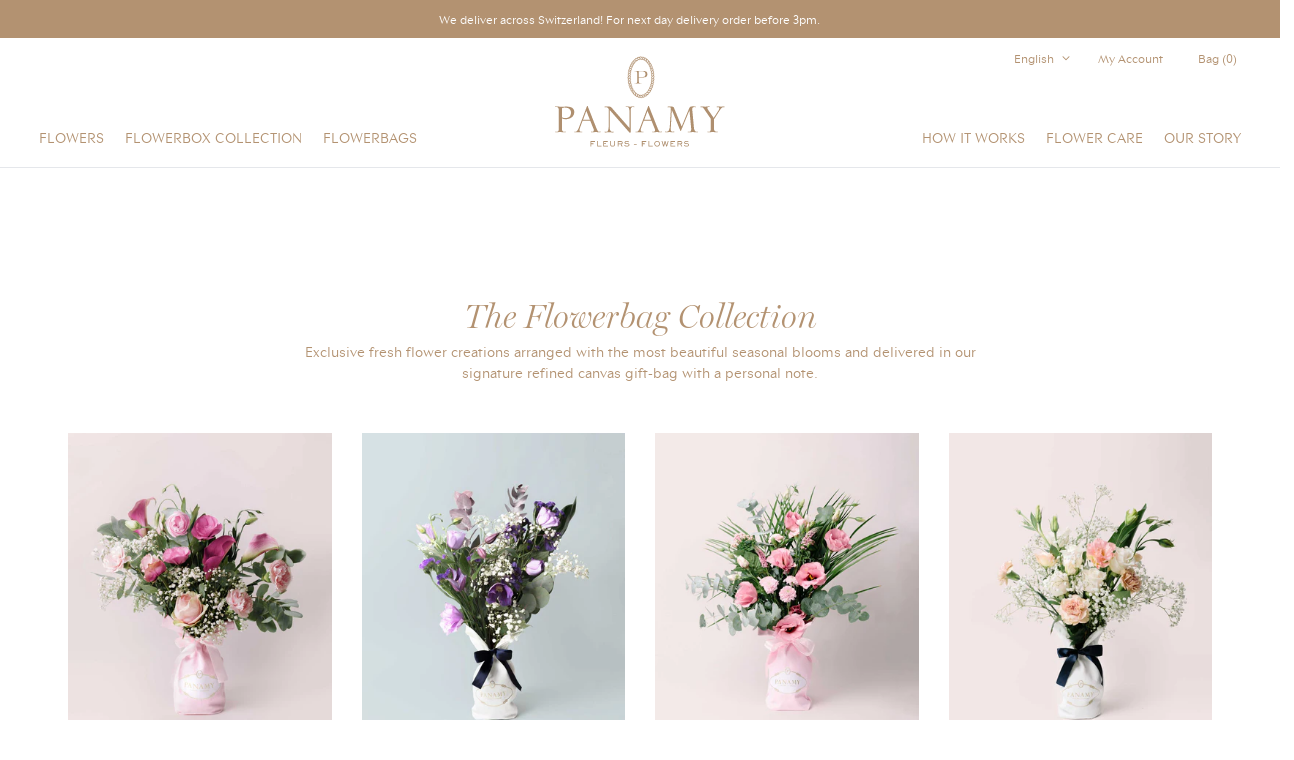

--- FILE ---
content_type: text/html; charset=utf-8
request_url: https://panamy.ch/collections/the-flowerbags-collection
body_size: 40968
content:

<!doctype html>
<html
  class="no-js supports-no-cookies overflow-hidden"
  lang="en"
  data-template="collection"
  
>
  <head>
	<script src="//panamy.ch/cdn/shop/files/pandectes-rules.js?v=302450242817120990"></script>
	
	


    
    <meta charset="utf-8">
    <meta http-equiv="X-UA-Compatible" content="IE=edge">
    <meta name="viewport" content="width=device-width, initial-scale=1, maximum-scale=1.0, user-scalable=0">
    <meta name="theme-color" content="#617379"><link rel="canonical" href="https://panamy.ch/collections/the-flowerbags-collection">
<link href="//panamy.ch/cdn/shop/t/4/assets/theme.css?v=146154403141363612871693806686" rel="stylesheet" type="text/css" media="all" />
<link href="//panamy.ch/cdn/shop/t/4/assets/chunk.css?v=65746113553017643631695039761" rel="stylesheet" type="text/css" media="all" />


<link rel="dns-prefetch" href="https://panamy.ch/collections/the-flowerbags-collection" crossorigin>
<link rel="dns-prefetch" href="https://cdn.shopify.com" crossorigin>
<link rel="preconnect" href="https://panamy.ch/collections/the-flowerbags-collection" crossorigin>
<link rel="preconnect" href="https://cdn.shopify.com" crossorigin>

<link href="//panamy.ch/cdn/shop/t/4/assets/vendor.min.js?v=79999708355473714711693806686" as="script" rel="preload">
<link href="//panamy.ch/cdn/shop/t/4/assets/app.min.js?v=18973683517489821511693806686" as="script" rel="preload">

<link rel="shortcut icon" href="//panamy.ch/cdn/shop/files/favicon.png?crop=center&height=32&v=1690532392&width=32" type="image/png"><title class="collection">The Flowerbags Collection</title><meta name="description" content="The Flowerbags Collection Lorem ipsum dolor sit amet, consetetur sadipscing elitr, sed diam nonumy eirmod tempor invidunt ut labore et dolore magna aliquyam erat, sed diam voluptua. At vero eos et accusam et justo duo dolores et ea rebum."><meta property="og:site_name" content="PANAMY FLOWERS">
<meta property="og:url" content="https://panamy.ch/collections/the-flowerbags-collection">
<meta property="og:title" content="The Flowerbags Collection">
<meta property="og:type" content="product.group">
<meta property="og:description" content="The Flowerbags Collection Lorem ipsum dolor sit amet, consetetur sadipscing elitr, sed diam nonumy eirmod tempor invidunt ut labore et dolore magna aliquyam erat, sed diam voluptua. At vero eos et accusam et justo duo dolores et ea rebum."><meta property="og:image" content="http://panamy.ch/cdn/shop/collections/La_Delia_PANAMY_Flowers_Switzerland.jpg?v=1686145680">
<meta property="og:image:secure_url" content="https://panamy.ch/cdn/shop/collections/La_Delia_PANAMY_Flowers_Switzerland.jpg?v=1686145680">
<meta property="og:image:width" content="1600">
<meta property="og:image:height" content="2400"><meta name="twitter:card" content="summary_large_image">
<meta name="twitter:title" content="The Flowerbags Collection">
<meta name="twitter:description" content="The Flowerbags Collection Lorem ipsum dolor sit amet, consetetur sadipscing elitr, sed diam nonumy eirmod tempor invidunt ut labore et dolore magna aliquyam erat, sed diam voluptua. At vero eos et accusam et justo duo dolores et ea rebum.">

<style>
  @font-face {  font-family: SF-Heading-font;  font-weight:400;  src: url(https://cdn.shopify.com/s/files/1/0775/2243/6400/files/Font_Bureau_-_MillerDisplay-LightItalic.otf?v=1687345358);  font-display: swap;}:root {  --font-stack-header: SF-Heading-font;  --font-weight-header: 400;}@font-face {  font-family: SF-Body-font;  font-weight:400;  src: url(https://cdn.shopify.com/s/files/1/0775/2243/6400/files/PanamyKontax-webfont.ttf?v=1688563160);  font-display: swap;}:root {  --font-stack-body: 'SF-Body-font';  --font-weight-body: 400;;}
</style>
<style>
  html{font-size:calc(var(--font-base-size,16) * 1px)}body{font-family:var(--font-stack-body)!important;font-weight:var(--font-weight-body);font-style:var(--font-style-body);color:var(--color-body-text);font-size:calc(var(--font-base-size,16) * 1px);line-height:calc(var(--base-line-height) * 1px);scroll-behavior:smooth}body .h1,body .h2,body .h3,body .h4,body .h5,body .h6,body h1,body h2,body h3,body h4,body h5,body h6{font-family:var(--font-stack-header);font-weight:var(--font-weight-header);font-style:var(--font-style-header);color:var(--color-heading-text);line-height:normal}body .h1,body h1{font-size:calc(((var(--font-h1-mobile))/ (var(--font-base-size))) * 1rem)}body .h2,body h2{font-size:calc(((var(--font-h2-mobile))/ (var(--font-base-size))) * 1rem)}body .h3,body h3{font-size:calc(((var(--font-h3-mobile))/ (var(--font-base-size))) * 1rem)}body .h4,body h4{font-size:calc(((var(--font-h4-mobile))/ (var(--font-base-size))) * 1rem)}body .h5,body h5{font-size:calc(((var(--font-h5-mobile))/ (var(--font-base-size))) * 1rem)}body .h6,body h6{font-size:calc(((var(--font-h6-mobile))/ (var(--font-base-size))) * 1rem);line-height:1.4}@media only screen and (min-width:768px){body .h1,body h1{font-size:calc(((var(--font-h1-desktop))/ (var(--font-base-size))) * 1rem)}body .h2,body h2{font-size:calc(((var(--font-h2-desktop))/ (var(--font-base-size))) * 1rem)}body .h3,body h3{font-size:calc(((var(--font-h3-desktop))/ (var(--font-base-size))) * 1rem)}body .h4,body h4{font-size:calc(((var(--font-h4-desktop))/ (var(--font-base-size))) * 1rem)}body .h5,body h5{font-size:calc(((var(--font-h5-desktop))/ (var(--font-base-size))) * 1rem)}body .h6,body h6{font-size:calc(((var(--font-h6-desktop))/ (var(--font-base-size))) * 1rem)}}.swiper-wrapper{display:flex}.swiper-container:not(.swiper-container-initialized) .swiper-slide{width:calc(100% / var(--items,1));flex:0 0 auto}@media (max-width:1023px){.swiper-container:not(.swiper-container-initialized) .swiper-slide{min-width:40vw;flex:0 0 auto}}@media (max-width:767px){.swiper-container:not(.swiper-container-initialized) .swiper-slide{min-width:66vw;flex:0 0 auto}}.opacity-0{opacity:0}.opacity-100{opacity:1!important;}.placeholder-background{position:absolute;top:0;right:0;bottom:0;left:0;pointer-events:none}.placeholder-background--animation{background-color:#000;animation:placeholder-background-loading 1.5s infinite linear}[data-image-loading]{position:relative}[data-image-loading]:after{content:'';background-color:#000;animation:placeholder-background-loading 1.5s infinite linear;position:absolute;top:0;left:0;width:100%;height:100%;z-index:1}[data-image-loading] img.lazyload{opacity:0}[data-image-loading] img.lazyloaded{opacity:1}.no-js [data-image-loading]{animation-name:none}.lazyload--fade-in{opacity:0;transition:.25s all}.lazyload--fade-in.lazyloaded{opacity:1}@media (min-width:768px){.hidden.md\:block{display:block!important}.hidden.md\:flex{display:flex!important}.hidden.md\:grid{display:grid!important}}@media (min-width:1024px){.hidden.lg\:block{display:block!important}.hidden.lg\:flex{display:flex!important}.hidden.lg\:grid{display:grid!important}}@media (min-width:1280px){.hidden.xl\:block{display:block!important}.hidden.xl\:flex{display:flex!important}.hidden.xl\:grid{display:grid!important}}

  h1, .h1,
  h2, .h2,
  h3, .h3,
  h4, .h4,
  h5, .h5,
  h6, .h6 {
    letter-spacing: 0px;
  }
</style>

    <script>
  // https://codebeautify.org/jsviewer
  try {
    window.MinimogSettings = window.MinimogSettings || {};
    window.___mnag = 'userA' + (window.___mnag1 || '') + 'gent';

    document.documentElement.className = document.documentElement.className.replace('supports-no-cookies', 'supports-cookies').replace('no-js', 'js');
  } catch (error) {
    console.warn('Failed to execute critical scripts', error);
  }

  try {
    // Page speed agent
    var _nu = navigator[window.___mnag];
    var _psas = [
      {
        'b': 'ome-Li',
        'c': 'ghth',
        'd': 'ouse',
        'a': 'Chr',
      },
      {
        'd': 'hts',
        'a': 'Sp',
        'c': 'nsig',
        'b': 'eed I',
      },
      {
        'b': ' Lin',
        'd': '6_64',
        'a': 'X11;',
        'c': 'ux x8',
      }
    ];
    function __fn(i) {
      return Object.keys(_psas[i]).sort().reduce(function (a, c) { return a + _psas[i][c] }, '');
    }

    var __isPSA = (_nu.indexOf(__fn(0)) > -1 || _nu.indexOf(__fn(1)) > -1 || _nu.indexOf(__fn(2)) > -1);
    // var __isPSA = true

    window.___mnag = '!1';
    _psas = null;
  } catch (err) {
    var __isPSA = false;
    var _psas = null;
    window.___mnag = '!1';
  }

  // __activateStyle(this)
  function __as(l) {
    l.rel = 'stylesheet';
    l.media = 'all';
    l.removeAttribute('onload');
  }

  // _onChunkStyleLoad(this)
  function __ocsl(l) {
    if (!__isPSA) __as(l);
  }

  window.__isPSA = __isPSA;
</script>

    
    <link href="//panamy.ch/cdn/shop/t/4/assets/uspl.css?v=25715218378146836161697200802" rel="stylesheet" type="text/css" media="all" />
    <link href="//panamy.ch/cdn/shop/t/4/assets/theme.css?v=146154403141363612871693806686" rel="stylesheet" type="text/css" media="all" />
    <link href="//panamy.ch/cdn/shop/t/4/assets/chunk.css?v=65746113553017643631695039761" rel="stylesheet" type="text/css" media="all" />

    
<style data-shopify>:root {    /* ANIMATIONS */    --m-animation-duration: 600ms;    --m-animation-fade-in-up: m-fade-in-up var(--m-animation-duration) cubic-bezier(0, 0, 0.3, 1) forwards;    --m-animation-fade-in-left: m-fade-in-left var(--m-animation-duration) cubic-bezier(0, 0, 0.3, 1) forwards;    --m-animation-fade-in-right: m-fade-in-right var(--m-animation-duration) cubic-bezier(0, 0, 0.3, 1) forwards;    --m-animation-fade-in-left-rtl: m-fade-in-left-rtl var(--m-animation-duration) cubic-bezier(0, 0, 0.3, 1) forwards;    --m-animation-fade-in-right-rtl: m-fade-in-right-rtl var(--m-animation-duration) cubic-bezier(0, 0, 0.3, 1) forwards;    --m-animation-fade-in: m-fade-in calc(var(--m-animation-duration) * 2) cubic-bezier(0, 0, 0.3, 1);    --m-animation-zoom-fade: m-zoom-fade var(--m-animation-duration) ease forwards;		/* BODY */		--base-line-height: 18;		/* PRIMARY COLORS */		--color-primary: #617379;		--plyr-color-main: #617379;		--color-primary-darker: #465357;		/* TEXT COLORS */		--color-body-text: #b39271;		--color-heading-text: #b39271;		--color-sub-text: #b39271;		--color-text-link: #000000;		--color-text-link-hover: #999999;		/* BUTTON COLORS */		--color-btn-bg:  #617379;		--color-btn-bg-hover: #b39271;		--color-btn-text: #ffffff;		--color-btn-text-hover: #ffffff;    	--color-btn-secondary-border: #b39271;    	--color-btn-secondary-text: #b39271;		--btn-letter-spacing: 1px;		--btn-border-radius: 0px;		--btn-border-width: 1px;		--btn-line-height: 23px;				--btn-text-transform: uppercase;				/* PRODUCT COLORS */		--product-title-color: #b39271;		--product-sale-price-color: #666666;		--product-regular-price-color: #b39271;		--product-type-color: #b39271;		--product-desc-color: #b39271;		/* TOPBAR COLORS */		--color-topbar-background: #ffffff;		--color-topbar-text: #b39271;		/* MENU BAR COLORS */		--color-menu-background: #000000;		--color-menu-text: #f8f8f8;		/* BORDER COLORS */		--color-border: #ededed;		/* FOOTER COLORS */		--color-footer-text: #a8a8a8;		--color-footer-subtext: #b39271;		--color-footer-background: #ffffff;		--color-footer-link: #b39271;		--color-footer-link-hover: #282828;		--color-footer-background-mobile: #ffffff;		/* FOOTER BOTTOM COLORS */		--color-footer-bottom-text: #b39271;		--color-footer-bottom-background: #ffffff;		--color-footer-bottom-background-mobile: #ffffff;		/* HEADER */		--color-header-text: #b39271;		--color-header-transparent-text: #000000;		--color-main-background: #ffffff;		--color-field-background: #ffffff;		--color-header-background: #ffffff;		--color-cart-wishlist-count: #ffffff;		--bg-cart-wishlist-count: #b39271;		--swatch-item-background-default: #f7f8fa;		--text-gray-400: #777777;		--text-gray-9b: #9b9b9b;		--text-black: #000000;		--text-white: #ffffff;		--bg-gray-400: #f7f8fa;		--bg-black: #000000;		--rounded-full: 9999px;		--border-color-1: #eeeeee;		--border-color-2: #b2b2b2;		--border-color-3: #d2d2d2;		--border-color-4: #737373;		--color-secondary: #666666;		--color-success: #3a8735;		--color-warning: #ff706b;		--color-info: #959595;		--color-disabled: #cecece;		--bg-disabled: #f7f7f7;		--bg-hover: #737373;		--bg-color-tooltip: #000000;		--text-color-tooltip: #ffffff;		--color-image-overlay: #000000;		--opacity-image-overlay: 0.2;		--theme-shadow: 0 5px 15px 0 rgba(0, 0, 0, 0.07);    	--arrow-select-box: url(//panamy.ch/cdn/shop/t/4/assets/ar-down.svg?v=92728264558441377851693806686);		/* FONT SIZES */		--font-base-size: 14;		--font-btn-size: 14px;		--font-btn-weight: 400;		--font-h1-desktop: 40;		--font-h1-mobile: 37;		--font-h2-desktop: 31;		--font-h2-mobile: 28;		--font-h3-desktop: 23;		--font-h3-mobile: 21;		--font-h4-desktop: 20;		--font-h4-mobile: 18;		--font-h5-desktop: 17;		--font-h5-mobile: 15;		--font-h6-desktop: 16;		--font-h6-mobile: 14;    	--arrow-down-url: url(//panamy.ch/cdn/shop/t/4/assets/arrow-down.svg?v=157552497485556416461693806686);    	--arrow-down-white-url: url(//panamy.ch/cdn/shop/t/4/assets/arrow-down-white.svg?v=70535736727834135531693806686);    	--product-title-line-clamp: unset;		--spacing-sections-desktop: 45px;        --spacing-sections-tablet: 45px;        --spacing-sections-mobile: 23px;	}
</style><link href="//panamy.ch/cdn/shop/t/4/assets/collection.css?v=74407725121756342481693806686" rel="stylesheet" type="text/css" media="all" />
<link media="print" onload="this.media = 'all'" rel="stylesheet" href="//panamy.ch/cdn/shop/t/4/assets/vendor.css?v=28710240041808722351693806686">

<link href="//panamy.ch/cdn/shop/t/4/assets/custom.css?v=55898058357405387901693806686" rel="stylesheet" type="text/css" media="all" />

<style data-shopify>body {
    --container-width: 1200;
    --fluid-container-width: 1280px;
    --fluid-container-offset: 85px;
    background-color: #ffffff;
  }
  [style*="--aspect-ratio"]:before {
    padding-top: calc(100% / (0.0001 + var(--aspect-ratio, 16/9)));
  }
  @media ( max-width: 767px ) {
    [style*="--aspect-ratio"]:before {
      padding-top: calc(100% / (0.0001 + var(--aspect-ratio-mobile, var(--aspect-ratio, 16/9)) ));
    }
  }collapsible-tab button span::after {  background-image: url(https://cdn.shopify.com/s/files/1/0775/2243/6400/t/2/assets/arrow-new.svg?v=1689250518);    background-repeat: no-repeat;    background-size: 12px 12px;    content: "";    top: 3px;    margin-left: 10px;    height: 100%;    position: absolute;    transition: transform .3s ease;    width: 12px;}.collapsible__button:after {  display: none;}button.collapsible__button {  padding-right: 0px;}div#shopify-section-sections--19468294914352__annoucement {    position: fixed;    width: 100%;    top: 0;    z-index: 9999999999999;}#shopify-section-sections--19468295012656__footer .sf-footer__block.sf__accordion-item.sf__footer-block-menu.w-full.lg\:w-full ul { columns: 2;  } #shopify-section-sections--19468295012656__footer .sf-footer__block.sf__accordion-item.sf__footer-block-menu.w-full.lg\:w-full.open  { --content-max-height: 270px !important;} @media only screen and (min-width: 600px) {#shopify-section-sections--19468295012656__footer .sf-footer__block.sf__accordion-item.sf__footer-block-menu.w-full.lg\:w-full ul {max-width: 500px;margin: 0 auto;}}@media only screen and (max-width: 700px) {#shopify-section-sections--19468294914352__header .w-1\/2 { margin-top:-20px !Important; } .absolute.inset-x-0.z-\[70\].header__wrapper {background: white; margin-top: 18px;}}
</style>


    <script src="//panamy.ch/cdn/shop/t/4/assets/vendor.min.js?v=79999708355473714711693806686" defer="defer"></script>
    <script src="//panamy.ch/cdn/shop/t/4/assets/theme-global.js?v=79674599175758554661693806686" defer="defer"></script>
    <script src="//panamy.ch/cdn/shop/t/4/assets/app.min.js?v=18973683517489821511693806686" defer="defer"></script><script src="//panamy.ch/cdn/shop/t/4/assets/animations.min.js?v=91103216221161842421693806686" defer="defer"></script><script>window.performance && window.performance.mark && window.performance.mark('shopify.content_for_header.start');</script><meta name="google-site-verification" content="x44v2V0Xsq-Au99BdPVIGpm_E0HezaIx_qxisamn_dg">
<meta name="facebook-domain-verification" content="6tu01o2s7fmbghbfq9bmev2zbbp4w8">
<meta id="shopify-digital-wallet" name="shopify-digital-wallet" content="/77522436400/digital_wallets/dialog">
<link rel="alternate" type="application/atom+xml" title="Feed" href="/collections/the-flowerbags-collection.atom" />
<link rel="alternate" hreflang="x-default" href="https://panamy.ch/collections/the-flowerbags-collection">
<link rel="alternate" hreflang="en" href="https://panamy.ch/collections/the-flowerbags-collection">
<link rel="alternate" hreflang="fr" href="https://panamy.ch/fr/collections/the-flowerbags-collection">
<link rel="alternate" hreflang="de" href="https://panamy.ch/de/collections/the-flowerbags-collection">
<link rel="alternate" type="application/json+oembed" href="https://panamy.ch/collections/the-flowerbags-collection.oembed">
<script async="async" src="/checkouts/internal/preloads.js?locale=en-CH"></script>
<script id="shopify-features" type="application/json">{"accessToken":"1943a97c4095f22c9ddcd9532fbd7e9d","betas":["rich-media-storefront-analytics"],"domain":"panamy.ch","predictiveSearch":true,"shopId":77522436400,"locale":"en"}</script>
<script>var Shopify = Shopify || {};
Shopify.shop = "9c4fd5.myshopify.com";
Shopify.locale = "en";
Shopify.currency = {"active":"CHF","rate":"1.0"};
Shopify.country = "CH";
Shopify.theme = {"name":"Storetasker \u003e\u003e Migration \u003e\u003e Main USPL","id":159379521840,"schema_name":"Storetasker Main","schema_version":"3.5.0","theme_store_id":null,"role":"main"};
Shopify.theme.handle = "null";
Shopify.theme.style = {"id":null,"handle":null};
Shopify.cdnHost = "panamy.ch/cdn";
Shopify.routes = Shopify.routes || {};
Shopify.routes.root = "/";</script>
<script type="module">!function(o){(o.Shopify=o.Shopify||{}).modules=!0}(window);</script>
<script>!function(o){function n(){var o=[];function n(){o.push(Array.prototype.slice.apply(arguments))}return n.q=o,n}var t=o.Shopify=o.Shopify||{};t.loadFeatures=n(),t.autoloadFeatures=n()}(window);</script>
<script id="shop-js-analytics" type="application/json">{"pageType":"collection"}</script>
<script defer="defer" async type="module" src="//panamy.ch/cdn/shopifycloud/shop-js/modules/v2/client.init-shop-cart-sync_DlSlHazZ.en.esm.js"></script>
<script defer="defer" async type="module" src="//panamy.ch/cdn/shopifycloud/shop-js/modules/v2/chunk.common_D16XZWos.esm.js"></script>
<script type="module">
  await import("//panamy.ch/cdn/shopifycloud/shop-js/modules/v2/client.init-shop-cart-sync_DlSlHazZ.en.esm.js");
await import("//panamy.ch/cdn/shopifycloud/shop-js/modules/v2/chunk.common_D16XZWos.esm.js");

  window.Shopify.SignInWithShop?.initShopCartSync?.({"fedCMEnabled":true,"windoidEnabled":true});

</script>
<script>(function() {
  var isLoaded = false;
  function asyncLoad() {
    if (isLoaded) return;
    isLoaded = true;
    var urls = ["https:\/\/cdn.richpanel.com\/js\/richpanel_shopify_script.js?appClientId=tomflowers5411\u0026tenantId=tomflowers541\u0026shop=9c4fd5.myshopify.com\u0026shop=9c4fd5.myshopify.com"];
    for (var i = 0; i < urls.length; i++) {
      var s = document.createElement('script');
      s.type = 'text/javascript';
      s.async = true;
      s.src = urls[i];
      var x = document.getElementsByTagName('script')[0];
      x.parentNode.insertBefore(s, x);
    }
  };
  if(window.attachEvent) {
    window.attachEvent('onload', asyncLoad);
  } else {
    window.addEventListener('load', asyncLoad, false);
  }
})();</script>
<script id="__st">var __st={"a":77522436400,"offset":3600,"reqid":"1550544e-a55c-4e2c-bd91-48575974d709-1768594532","pageurl":"panamy.ch\/collections\/the-flowerbags-collection","u":"561f97db5e1a","p":"collection","rtyp":"collection","rid":450209612080};</script>
<script>window.ShopifyPaypalV4VisibilityTracking = true;</script>
<script id="captcha-bootstrap">!function(){'use strict';const t='contact',e='account',n='new_comment',o=[[t,t],['blogs',n],['comments',n],[t,'customer']],c=[[e,'customer_login'],[e,'guest_login'],[e,'recover_customer_password'],[e,'create_customer']],r=t=>t.map((([t,e])=>`form[action*='/${t}']:not([data-nocaptcha='true']) input[name='form_type'][value='${e}']`)).join(','),a=t=>()=>t?[...document.querySelectorAll(t)].map((t=>t.form)):[];function s(){const t=[...o],e=r(t);return a(e)}const i='password',u='form_key',d=['recaptcha-v3-token','g-recaptcha-response','h-captcha-response',i],f=()=>{try{return window.sessionStorage}catch{return}},m='__shopify_v',_=t=>t.elements[u];function p(t,e,n=!1){try{const o=window.sessionStorage,c=JSON.parse(o.getItem(e)),{data:r}=function(t){const{data:e,action:n}=t;return t[m]||n?{data:e,action:n}:{data:t,action:n}}(c);for(const[e,n]of Object.entries(r))t.elements[e]&&(t.elements[e].value=n);n&&o.removeItem(e)}catch(o){console.error('form repopulation failed',{error:o})}}const l='form_type',E='cptcha';function T(t){t.dataset[E]=!0}const w=window,h=w.document,L='Shopify',v='ce_forms',y='captcha';let A=!1;((t,e)=>{const n=(g='f06e6c50-85a8-45c8-87d0-21a2b65856fe',I='https://cdn.shopify.com/shopifycloud/storefront-forms-hcaptcha/ce_storefront_forms_captcha_hcaptcha.v1.5.2.iife.js',D={infoText:'Protected by hCaptcha',privacyText:'Privacy',termsText:'Terms'},(t,e,n)=>{const o=w[L][v],c=o.bindForm;if(c)return c(t,g,e,D).then(n);var r;o.q.push([[t,g,e,D],n]),r=I,A||(h.body.append(Object.assign(h.createElement('script'),{id:'captcha-provider',async:!0,src:r})),A=!0)});var g,I,D;w[L]=w[L]||{},w[L][v]=w[L][v]||{},w[L][v].q=[],w[L][y]=w[L][y]||{},w[L][y].protect=function(t,e){n(t,void 0,e),T(t)},Object.freeze(w[L][y]),function(t,e,n,w,h,L){const[v,y,A,g]=function(t,e,n){const i=e?o:[],u=t?c:[],d=[...i,...u],f=r(d),m=r(i),_=r(d.filter((([t,e])=>n.includes(e))));return[a(f),a(m),a(_),s()]}(w,h,L),I=t=>{const e=t.target;return e instanceof HTMLFormElement?e:e&&e.form},D=t=>v().includes(t);t.addEventListener('submit',(t=>{const e=I(t);if(!e)return;const n=D(e)&&!e.dataset.hcaptchaBound&&!e.dataset.recaptchaBound,o=_(e),c=g().includes(e)&&(!o||!o.value);(n||c)&&t.preventDefault(),c&&!n&&(function(t){try{if(!f())return;!function(t){const e=f();if(!e)return;const n=_(t);if(!n)return;const o=n.value;o&&e.removeItem(o)}(t);const e=Array.from(Array(32),(()=>Math.random().toString(36)[2])).join('');!function(t,e){_(t)||t.append(Object.assign(document.createElement('input'),{type:'hidden',name:u})),t.elements[u].value=e}(t,e),function(t,e){const n=f();if(!n)return;const o=[...t.querySelectorAll(`input[type='${i}']`)].map((({name:t})=>t)),c=[...d,...o],r={};for(const[a,s]of new FormData(t).entries())c.includes(a)||(r[a]=s);n.setItem(e,JSON.stringify({[m]:1,action:t.action,data:r}))}(t,e)}catch(e){console.error('failed to persist form',e)}}(e),e.submit())}));const S=(t,e)=>{t&&!t.dataset[E]&&(n(t,e.some((e=>e===t))),T(t))};for(const o of['focusin','change'])t.addEventListener(o,(t=>{const e=I(t);D(e)&&S(e,y())}));const B=e.get('form_key'),M=e.get(l),P=B&&M;t.addEventListener('DOMContentLoaded',(()=>{const t=y();if(P)for(const e of t)e.elements[l].value===M&&p(e,B);[...new Set([...A(),...v().filter((t=>'true'===t.dataset.shopifyCaptcha))])].forEach((e=>S(e,t)))}))}(h,new URLSearchParams(w.location.search),n,t,e,['guest_login'])})(!0,!0)}();</script>
<script integrity="sha256-4kQ18oKyAcykRKYeNunJcIwy7WH5gtpwJnB7kiuLZ1E=" data-source-attribution="shopify.loadfeatures" defer="defer" src="//panamy.ch/cdn/shopifycloud/storefront/assets/storefront/load_feature-a0a9edcb.js" crossorigin="anonymous"></script>
<script data-source-attribution="shopify.dynamic_checkout.dynamic.init">var Shopify=Shopify||{};Shopify.PaymentButton=Shopify.PaymentButton||{isStorefrontPortableWallets:!0,init:function(){window.Shopify.PaymentButton.init=function(){};var t=document.createElement("script");t.src="https://panamy.ch/cdn/shopifycloud/portable-wallets/latest/portable-wallets.en.js",t.type="module",document.head.appendChild(t)}};
</script>
<script data-source-attribution="shopify.dynamic_checkout.buyer_consent">
  function portableWalletsHideBuyerConsent(e){var t=document.getElementById("shopify-buyer-consent"),n=document.getElementById("shopify-subscription-policy-button");t&&n&&(t.classList.add("hidden"),t.setAttribute("aria-hidden","true"),n.removeEventListener("click",e))}function portableWalletsShowBuyerConsent(e){var t=document.getElementById("shopify-buyer-consent"),n=document.getElementById("shopify-subscription-policy-button");t&&n&&(t.classList.remove("hidden"),t.removeAttribute("aria-hidden"),n.addEventListener("click",e))}window.Shopify?.PaymentButton&&(window.Shopify.PaymentButton.hideBuyerConsent=portableWalletsHideBuyerConsent,window.Shopify.PaymentButton.showBuyerConsent=portableWalletsShowBuyerConsent);
</script>
<script data-source-attribution="shopify.dynamic_checkout.cart.bootstrap">document.addEventListener("DOMContentLoaded",(function(){function t(){return document.querySelector("shopify-accelerated-checkout-cart, shopify-accelerated-checkout")}if(t())Shopify.PaymentButton.init();else{new MutationObserver((function(e,n){t()&&(Shopify.PaymentButton.init(),n.disconnect())})).observe(document.body,{childList:!0,subtree:!0})}}));
</script>

<script>window.performance && window.performance.mark && window.performance.mark('shopify.content_for_header.end');</script>

    <script src="https://ajax.googleapis.com/ajax/libs/jquery/3.6.4/jquery.min.js"></script>

<script type="text/javascript">
    (function(c,l,a,r,i,t,y){
        c[a]=c[a]||function(){(c[a].q=c[a].q||[]).push(arguments)};
        t=l.createElement(r);t.async=1;t.src="https://www.clarity.ms/tag/"+i;
        y=l.getElementsByTagName(r)[0];y.parentNode.insertBefore(t,y);
    })(window, document, "clarity", "script", "kqtfdgqe80");
</script>
    
  <!-- BEGIN app block: shopify://apps/pandectes-gdpr/blocks/banner/58c0baa2-6cc1-480c-9ea6-38d6d559556a -->
  
    
      <!-- TCF is active, scripts are loaded above -->
      
        <script>
          if (!window.PandectesRulesSettings) {
            window.PandectesRulesSettings = {"store":{"id":77522436400,"adminMode":false,"headless":false,"storefrontRootDomain":"","checkoutRootDomain":"","storefrontAccessToken":""},"banner":{"revokableTrigger":false,"cookiesBlockedByDefault":"0","hybridStrict":false,"isActive":true},"geolocation":{"auOnly":false,"brOnly":false,"caOnly":false,"chOnly":false,"euOnly":false,"jpOnly":false,"nzOnly":false,"thOnly":false,"zaOnly":false,"canadaOnly":false,"canadaLaw25":false,"canadaPipeda":false,"globalVisibility":true},"blocker":{"isActive":false,"googleConsentMode":{"isActive":true,"id":"GTM-N6S7233F","analyticsId":"G-MF667ZC755","onlyGtm":false,"adwordsId":"AW-1015099578","adStorageCategory":4,"analyticsStorageCategory":2,"functionalityStorageCategory":1,"personalizationStorageCategory":1,"securityStorageCategory":0,"customEvent":false,"redactData":false,"urlPassthrough":true,"dataLayerProperty":"dataLayer","waitForUpdate":1000,"useNativeChannel":false,"debugMode":false},"facebookPixel":{"isActive":true,"id":"1040248889351283","ldu":false},"microsoft":{"isActive":false,"uetTags":""},"clarity":{"isActive":false,"id":""},"rakuten":{"isActive":false,"cmp":false,"ccpa":false},"gpcIsActive":true,"klaviyoIsActive":false,"defaultBlocked":0,"patterns":{"whiteList":[],"blackList":{"1":[],"2":[],"4":[],"8":[]},"iframesWhiteList":[],"iframesBlackList":{"1":[],"2":[],"4":[],"8":[]},"beaconsWhiteList":[],"beaconsBlackList":{"1":[],"2":[],"4":[],"8":[]}}}};
            const rulesScript = document.createElement('script');
            window.PandectesRulesSettings.auto = true;
            rulesScript.src = "https://cdn.shopify.com/extensions/019bc749-4c9e-7aaa-abf7-8a60b2cb0053/gdpr-224/assets/pandectes-rules.js";
            const firstChild = document.head.firstChild;
            document.head.insertBefore(rulesScript, firstChild);
          }
        </script>
      
      <script>
        
          window.PandectesSettings = {"store":{"id":77522436400,"plan":"premium","theme":"Storetasker >> Migration >> Main USPL","primaryLocale":"en","adminMode":false,"headless":false,"storefrontRootDomain":"","checkoutRootDomain":"","storefrontAccessToken":""},"tsPublished":1765880612,"declaration":{"showPurpose":false,"showProvider":false,"declIntroText":"We use cookies to optimize website functionality, analyze the performance, and provide personalized experience to you. Some cookies are essential to make the website operate and function correctly. Those cookies cannot be disabled. In this window you can manage your preference of cookies.","showDateGenerated":true},"language":{"unpublished":[],"languageMode":"Single","fallbackLanguage":"en","languageDetection":"browser","languagesSupported":[]},"texts":{"managed":{"headerText":{"en":"We respect your privacy"},"consentText":{"en":"This website uses cookies to ensure you get the best experience."},"linkText":{"en":"Learn more"},"imprintText":{"en":"Imprint"},"googleLinkText":{"en":"Google's Privacy Terms"},"allowButtonText":{"en":"Accept"},"denyButtonText":{"en":"Decline"},"dismissButtonText":{"en":"Ok"},"leaveSiteButtonText":{"en":"Leave this site"},"preferencesButtonText":{"en":"Preferences"},"cookiePolicyText":{"en":"Cookie policy"},"preferencesPopupTitleText":{"en":"Manage consent preferences"},"preferencesPopupIntroText":{"en":"We use cookies to optimize website functionality, analyze the performance, and provide personalized experience to you. Some cookies are essential to make the website operate and function correctly. Those cookies cannot be disabled. In this window you can manage your preference of cookies."},"preferencesPopupSaveButtonText":{"en":"Save preferences"},"preferencesPopupCloseButtonText":{"en":"Close"},"preferencesPopupAcceptAllButtonText":{"en":"Accept all"},"preferencesPopupRejectAllButtonText":{"en":"Reject all"},"cookiesDetailsText":{"en":"Cookies details"},"preferencesPopupAlwaysAllowedText":{"en":"Always allowed"},"accessSectionParagraphText":{"en":"You have the right to request access to your data at any time."},"accessSectionTitleText":{"en":"Data portability"},"accessSectionAccountInfoActionText":{"en":"Personal data"},"accessSectionDownloadReportActionText":{"en":"Request export"},"accessSectionGDPRRequestsActionText":{"en":"Data subject requests"},"accessSectionOrdersRecordsActionText":{"en":"Orders"},"rectificationSectionParagraphText":{"en":"You have the right to request your data to be updated whenever you think it is appropriate."},"rectificationSectionTitleText":{"en":"Data Rectification"},"rectificationCommentPlaceholder":{"en":"Describe what you want to be updated"},"rectificationCommentValidationError":{"en":"Comment is required"},"rectificationSectionEditAccountActionText":{"en":"Request an update"},"erasureSectionTitleText":{"en":"Right to be forgotten"},"erasureSectionParagraphText":{"en":"You have the right to ask all your data to be erased. After that, you will no longer be able to access your account."},"erasureSectionRequestDeletionActionText":{"en":"Request personal data deletion"},"consentDate":{"en":"Consent date"},"consentId":{"en":"Consent ID"},"consentSectionChangeConsentActionText":{"en":"Change consent preference"},"consentSectionConsentedText":{"en":"You consented to the cookies policy of this website on"},"consentSectionNoConsentText":{"en":"You have not consented to the cookies policy of this website."},"consentSectionTitleText":{"en":"Your cookie consent"},"consentStatus":{"en":"Consent preference"},"confirmationFailureMessage":{"en":"Your request was not verified. Please try again and if problem persists, contact store owner for assistance"},"confirmationFailureTitle":{"en":"A problem occurred"},"confirmationSuccessMessage":{"en":"We will soon get back to you as to your request."},"confirmationSuccessTitle":{"en":"Your request is verified"},"guestsSupportEmailFailureMessage":{"en":"Your request was not submitted. Please try again and if problem persists, contact store owner for assistance."},"guestsSupportEmailFailureTitle":{"en":"A problem occurred"},"guestsSupportEmailPlaceholder":{"en":"E-mail address"},"guestsSupportEmailSuccessMessage":{"en":"If you are registered as a customer of this store, you will soon receive an email with instructions on how to proceed."},"guestsSupportEmailSuccessTitle":{"en":"Thank you for your request"},"guestsSupportEmailValidationError":{"en":"Email is not valid"},"guestsSupportInfoText":{"en":"Please login with your customer account to further proceed."},"submitButton":{"en":"Submit"},"submittingButton":{"en":"Submitting..."},"cancelButton":{"en":"Cancel"},"declIntroText":{"en":"We use cookies to optimize website functionality, analyze the performance, and provide personalized experience to you. Some cookies are essential to make the website operate and function correctly. Those cookies cannot be disabled. In this window you can manage your preference of cookies."},"declName":{"en":"Name"},"declPurpose":{"en":"Purpose"},"declType":{"en":"Type"},"declRetention":{"en":"Retention"},"declProvider":{"en":"Provider"},"declFirstParty":{"en":"First-party"},"declThirdParty":{"en":"Third-party"},"declSeconds":{"en":"seconds"},"declMinutes":{"en":"minutes"},"declHours":{"en":"hours"},"declDays":{"en":"days"},"declWeeks":{"en":"week(s)"},"declMonths":{"en":"months"},"declYears":{"en":"years"},"declSession":{"en":"Session"},"declDomain":{"en":"Domain"},"declPath":{"en":"Path"}},"categories":{"strictlyNecessaryCookiesTitleText":{"en":"Strictly necessary cookies"},"strictlyNecessaryCookiesDescriptionText":{"en":"These cookies are essential in order to enable you to move around the website and use its features, such as accessing secure areas of the website. The website cannot function properly without these cookies."},"functionalityCookiesTitleText":{"en":"Functional cookies"},"functionalityCookiesDescriptionText":{"en":"These cookies enable the site to provide enhanced functionality and personalisation. They may be set by us or by third party providers whose services we have added to our pages. If you do not allow these cookies then some or all of these services may not function properly."},"performanceCookiesTitleText":{"en":"Performance cookies"},"performanceCookiesDescriptionText":{"en":"These cookies enable us to monitor and improve the performance of our website. For example, they allow us to count visits, identify traffic sources and see which parts of the site are most popular."},"targetingCookiesTitleText":{"en":"Targeting cookies"},"targetingCookiesDescriptionText":{"en":"These cookies may be set through our site by our advertising partners. They may be used by those companies to build a profile of your interests and show you relevant adverts on other sites.    They do not store directly personal information, but are based on uniquely identifying your browser and internet device. If you do not allow these cookies, you will experience less targeted advertising."},"unclassifiedCookiesTitleText":{"en":"Unclassified cookies"},"unclassifiedCookiesDescriptionText":{"en":"Unclassified cookies are cookies that we are in the process of classifying, together with the providers of individual cookies."}},"auto":{}},"library":{"previewMode":false,"fadeInTimeout":0,"defaultBlocked":0,"showLink":true,"showImprintLink":false,"showGoogleLink":false,"enabled":true,"cookie":{"expiryDays":365,"secure":true,"domain":""},"dismissOnScroll":200,"dismissOnWindowClick":true,"dismissOnTimeout":false,"palette":{"popup":{"background":"#FFFFFF","backgroundForCalculations":{"a":1,"b":255,"g":255,"r":255},"text":"#000000"},"button":{"background":"transparent","backgroundForCalculations":{"a":1,"b":255,"g":255,"r":255},"text":"#000000","textForCalculation":{"a":1,"b":0,"g":0,"r":0},"border":"#000000"}},"content":{"href":"https://panamy.ch/policies/privacy-policy","imprintHref":"/","close":"&#10005;","target":"","logo":"<img class=\"cc-banner-logo\" style=\"max-height: 40px;\" src=\"https://9c4fd5.myshopify.com/cdn/shop/files/pandectes-banner-logo.png\" alt=\"Cookie banner\" />"},"window":"<div role=\"dialog\" aria-label=\"{{header}}\" aria-describedby=\"cookieconsent:desc\" id=\"pandectes-banner\" class=\"cc-window-wrapper cc-bottom-left-wrapper\"><div class=\"pd-cookie-banner-window cc-window {{classes}}\">{{children}}</div></div>","compliance":{"info":"<div class=\"cc-compliance cc-highlight\">{{dismiss}}</div>"},"type":"info","layouts":{"basic":"{{logo}}{{messagelink}}{{compliance}}"},"position":"bottom-left","theme":"wired","revokable":true,"animateRevokable":false,"revokableReset":false,"revokableLogoUrl":"https://9c4fd5.myshopify.com/cdn/shop/files/pandectes-reopen-logo.png","revokablePlacement":"bottom-left","revokableMarginHorizontal":15,"revokableMarginVertical":15,"static":false,"autoAttach":true,"hasTransition":true,"blacklistPage":[""],"elements":{"close":"<button aria-label=\"Close\" type=\"button\" class=\"cc-close\">{{close}}</button>","dismiss":"<button type=\"button\" class=\"cc-btn cc-btn-decision cc-dismiss\">{{dismiss}}</button>","allow":"<button type=\"button\" class=\"cc-btn cc-btn-decision cc-allow\">{{allow}}</button>","deny":"<button type=\"button\" class=\"cc-btn cc-btn-decision cc-deny\">{{deny}}</button>","preferences":"<button type=\"button\" class=\"cc-btn cc-settings\" aria-controls=\"pd-cp-preferences\" onclick=\"Pandectes.fn.openPreferences()\">{{preferences}}</button>"}},"geolocation":{"auOnly":false,"brOnly":false,"caOnly":false,"chOnly":false,"euOnly":false,"jpOnly":false,"nzOnly":false,"thOnly":false,"zaOnly":false,"canadaOnly":false,"canadaLaw25":false,"canadaPipeda":false,"globalVisibility":true},"dsr":{"guestsSupport":false,"accessSectionDownloadReportAuto":false},"banner":{"resetTs":1722326258,"extraCss":"        .cc-banner-logo {max-width: 24em!important;}    @media(min-width: 768px) {.cc-window.cc-floating{max-width: 24em!important;width: 24em!important;}}    .cc-message, .pd-cookie-banner-window .cc-header, .cc-logo {text-align: center}    .cc-window-wrapper{z-index: 2147483647;}    .cc-window{z-index: 2147483647;font-family: inherit;}    .pd-cookie-banner-window .cc-header{font-family: inherit;}    .pd-cp-ui{font-family: inherit; background-color: #FFFFFF;color:#000000;}    button.pd-cp-btn, a.pd-cp-btn{}    input + .pd-cp-preferences-slider{background-color: rgba(0, 0, 0, 0.3)}    .pd-cp-scrolling-section::-webkit-scrollbar{background-color: rgba(0, 0, 0, 0.3)}    input:checked + .pd-cp-preferences-slider{background-color: rgba(0, 0, 0, 1)}    .pd-cp-scrolling-section::-webkit-scrollbar-thumb {background-color: rgba(0, 0, 0, 1)}    .pd-cp-ui-close{color:#000000;}    .pd-cp-preferences-slider:before{background-color: #FFFFFF}    .pd-cp-title:before {border-color: #000000!important}    .pd-cp-preferences-slider{background-color:#000000}    .pd-cp-toggle{color:#000000!important}    @media(max-width:699px) {.pd-cp-ui-close-top svg {fill: #000000}}    .pd-cp-toggle:hover,.pd-cp-toggle:visited,.pd-cp-toggle:active{color:#000000!important}    .pd-cookie-banner-window {box-shadow: 0 0 18px rgb(0 0 0 / 20%);}  audio, canvas, embed, iframe, img, object, svg, video {    display: inline;    vertical-align: middle;}","customJavascript":{"useButtons":true},"showPoweredBy":false,"logoHeight":40,"revokableTrigger":false,"hybridStrict":false,"cookiesBlockedByDefault":"0","isActive":true,"implicitSavePreferences":false,"cookieIcon":false,"blockBots":false,"showCookiesDetails":false,"hasTransition":true,"blockingPage":false,"showOnlyLandingPage":false,"leaveSiteUrl":"https://www.google.com","linkRespectStoreLang":false},"cookies":{"0":[{"name":"secure_customer_sig","type":"http","domain":"panamy.ch","path":"/","provider":"Shopify","firstParty":true,"retention":"1 year(s)","session":false,"expires":1,"unit":"declYears","purpose":{"en":"Used in connection with customer login."}},{"name":"keep_alive","type":"http","domain":"panamy.ch","path":"/","provider":"Shopify","firstParty":true,"retention":"30 minute(s)","session":false,"expires":30,"unit":"declMinutes","purpose":{"en":"Used in connection with buyer localization."}},{"name":"localization","type":"http","domain":"panamy.ch","path":"/","provider":"Shopify","firstParty":true,"retention":"1 year(s)","session":false,"expires":1,"unit":"declYears","purpose":{"en":"Shopify store localization"}},{"name":"cart_currency","type":"http","domain":"panamy.ch","path":"/","provider":"Shopify","firstParty":true,"retention":"2 ","session":false,"expires":2,"unit":"declSession","purpose":{"en":"The cookie is necessary for the secure checkout and payment function on the website. This function is provided by shopify.com."}},{"name":"_cmp_a","type":"http","domain":".panamy.ch","path":"/","provider":"Shopify","firstParty":true,"retention":"1 year(s)","session":false,"expires":1,"unit":"declYears","purpose":{"en":"Used for managing customer privacy settings."}},{"name":"_pandectes_gdpr","type":"http","domain":".panamy.ch","path":"/","provider":"Pandectes","firstParty":true,"retention":"1 year(s)","session":false,"expires":1,"unit":"declYears","purpose":{"en":"Used for the functionality of the cookies consent banner."}},{"name":"_tracking_consent","type":"http","domain":".panamy.ch","path":"/","provider":"Shopify","firstParty":true,"retention":"1 year(s)","session":false,"expires":1,"unit":"declYears","purpose":{"en":"Tracking preferences."}},{"name":"_secure_account_session_id","type":"http","domain":"account.panamy.ch","path":"/","provider":"Shopify","firstParty":true,"retention":"1 month(s)","session":false,"expires":1,"unit":"declMonths","purpose":{"en":"Used to track a user's session for new customer accounts."}},{"name":"wpm-test-cookie","type":"http","domain":"panamy.ch","path":"/","provider":"Shopify","firstParty":true,"retention":"Session","session":true,"expires":1,"unit":"declSeconds","purpose":{"en":"Used to ensure our systems are working correctly."}},{"name":"wpm-test-cookie","type":"http","domain":"ch","path":"/","provider":"Shopify","firstParty":false,"retention":"Session","session":true,"expires":1,"unit":"declSeconds","purpose":{"en":"Used to ensure our systems are working correctly."}},{"name":"identity-state","type":"http","domain":"account.panamy.ch","path":"/","provider":"Shopify","firstParty":true,"retention":"1 hour(s)","session":false,"expires":1,"unit":"declHours","purpose":{"en":"Used in connection with customer authentication."}},{"name":"customer_account_locale","type":"http","domain":"account.panamy.ch","path":"/","provider":"Shopify","firstParty":true,"retention":"1 year(s)","session":false,"expires":1,"unit":"declYears","purpose":{"en":"Used in connection with new customer accounts."}},{"name":"_identity_session","type":"http","domain":"shopify.com","path":"/","provider":"Shopify","firstParty":false,"retention":"1 year(s)","session":false,"expires":1,"unit":"declYears","purpose":{"en":""}},{"name":"identity-state-ab9cf85963715fd00158c6950a5582f4","type":"http","domain":"account.panamy.ch","path":"/","provider":"Shopify","firstParty":true,"retention":"1 hour(s)","session":false,"expires":1,"unit":"declHours","purpose":{"en":""}},{"name":"identity-state-8a0162527f34c312756019fba489b31d","type":"http","domain":"account.panamy.ch","path":"/","provider":"Shopify","firstParty":true,"retention":"1 hour(s)","session":false,"expires":1,"unit":"declHours","purpose":{"en":""}}],"1":[],"2":[{"name":"_shopify_y","type":"http","domain":".panamy.ch","path":"/","provider":"Shopify","firstParty":true,"retention":"1 year(s)","session":false,"expires":1,"unit":"declYears","purpose":{"en":"Shopify analytics."}},{"name":"_landing_page","type":"http","domain":".panamy.ch","path":"/","provider":"Shopify","firstParty":true,"retention":"2 ","session":false,"expires":2,"unit":"declSession","purpose":{"en":"Tracks landing pages."}},{"name":"_shopify_s","type":"http","domain":".panamy.ch","path":"/","provider":"Shopify","firstParty":true,"retention":"30 minute(s)","session":false,"expires":30,"unit":"declMinutes","purpose":{"en":"Shopify analytics."}},{"name":"_orig_referrer","type":"http","domain":".panamy.ch","path":"/","provider":"Shopify","firstParty":true,"retention":"2 ","session":false,"expires":2,"unit":"declSession","purpose":{"en":"Tracks landing pages."}},{"name":"_shopify_sa_t","type":"http","domain":".panamy.ch","path":"/","provider":"Shopify","firstParty":true,"retention":"30 minute(s)","session":false,"expires":30,"unit":"declMinutes","purpose":{"en":"Shopify analytics relating to marketing & referrals."}},{"name":"_clck","type":"http","domain":".panamy.ch","path":"/","provider":"Microsoft","firstParty":true,"retention":"1 year(s)","session":false,"expires":1,"unit":"declYears","purpose":{"en":"Used by Microsoft Clarity to store a unique user ID."}},{"name":"_shopify_sa_p","type":"http","domain":".panamy.ch","path":"/","provider":"Shopify","firstParty":true,"retention":"30 minute(s)","session":false,"expires":30,"unit":"declMinutes","purpose":{"en":"Shopify analytics relating to marketing & referrals."}},{"name":"_clsk","type":"http","domain":".panamy.ch","path":"/","provider":"Microsoft","firstParty":true,"retention":"1 day(s)","session":false,"expires":1,"unit":"declDays","purpose":{"en":"Used by Microsoft Clarity to store a unique user ID.\t"}},{"name":"_shopify_s","type":"http","domain":"ch","path":"/","provider":"Shopify","firstParty":false,"retention":"Session","session":true,"expires":1,"unit":"declSeconds","purpose":{"en":"Shopify analytics."}},{"name":"_shopify_s","type":"http","domain":".shopify.com","path":"/","provider":"Shopify","firstParty":false,"retention":"30 minute(s)","session":false,"expires":30,"unit":"declMinutes","purpose":{"en":"Shopify analytics."}},{"name":"AWSALBCORS","type":"http","domain":"ws-prod.richpanel.com","path":"/","provider":"Amazon","firstParty":false,"retention":"1 ","session":false,"expires":1,"unit":"declSession","purpose":{"en":"Used as a second stickiness cookie by Amazon that has additionally the SameSite attribute."}},{"name":"_shopify_y","type":"http","domain":"com","path":"/","provider":"Shopify","firstParty":false,"retention":"Session","session":true,"expires":1,"unit":"declSeconds","purpose":{"en":"Shopify analytics."}},{"name":"_shopify_y","type":"http","domain":".shopify.com","path":"/","provider":"Shopify","firstParty":false,"retention":"1 year(s)","session":false,"expires":1,"unit":"declYears","purpose":{"en":"Shopify analytics."}}],"4":[{"name":"MUID","type":"http","domain":".bing.com","path":"/","provider":"Microsoft","firstParty":false,"retention":"1 year(s)","session":false,"expires":1,"unit":"declYears","purpose":{"en":"Cookie is placed by Microsoft to track visits across websites."}},{"name":"MUID","type":"http","domain":".clarity.ms","path":"/","provider":"Microsoft","firstParty":false,"retention":"1 year(s)","session":false,"expires":1,"unit":"declYears","purpose":{"en":"Cookie is placed by Microsoft to track visits across websites."}}],"8":[{"name":"rp_customer_id","type":"http","domain":"panamy.ch","path":"/","provider":"Unknown","firstParty":true,"retention":"34 second(s)","session":false,"expires":34,"unit":"declSeconds","purpose":{"en":""}},{"name":"CLID","type":"http","domain":"www.clarity.ms","path":"/","provider":"Unknown","firstParty":false,"retention":"1 year(s)","session":false,"expires":1,"unit":"declYears","purpose":{"en":""}},{"name":"SRM_B","type":"http","domain":".c.bing.com","path":"/","provider":"Unknown","firstParty":false,"retention":"1 year(s)","session":false,"expires":1,"unit":"declYears","purpose":{"en":""}},{"name":"rp_email","type":"http","domain":"panamy.ch","path":"/","provider":"Unknown","firstParty":true,"retention":"34 second(s)","session":false,"expires":34,"unit":"declSeconds","purpose":{"en":""}},{"name":"MR","type":"http","domain":".c.bing.com","path":"/","provider":"Unknown","firstParty":false,"retention":"1 ","session":false,"expires":1,"unit":"declSession","purpose":{"en":""}},{"name":"rp_firstName","type":"http","domain":"panamy.ch","path":"/","provider":"Unknown","firstParty":true,"retention":"34 second(s)","session":false,"expires":34,"unit":"declSeconds","purpose":{"en":""}},{"name":"rp_lastName","type":"http","domain":"panamy.ch","path":"/","provider":"Unknown","firstParty":true,"retention":"34 second(s)","session":false,"expires":34,"unit":"declSeconds","purpose":{"en":""}},{"name":"SM","type":"http","domain":".c.clarity.ms","path":"/","provider":"Unknown","firstParty":false,"retention":"Session","session":true,"expires":-55,"unit":"declYears","purpose":{"en":""}},{"name":"rpsid","type":"http","domain":".panamy.ch","path":"/","provider":"Unknown","firstParty":true,"retention":"6 hour(s)","session":false,"expires":6,"unit":"declHours","purpose":{"en":""}},{"name":"MR","type":"http","domain":".c.clarity.ms","path":"/","provider":"Unknown","firstParty":false,"retention":"1 ","session":false,"expires":1,"unit":"declSession","purpose":{"en":""}},{"name":"rptkn","type":"http","domain":".panamy.ch","path":"/","provider":"Unknown","firstParty":true,"retention":"1 year(s)","session":false,"expires":1,"unit":"declYears","purpose":{"en":""}},{"name":"rpdid","type":"http","domain":".panamy.ch","path":"/","provider":"Unknown","firstParty":true,"retention":"1 year(s)","session":false,"expires":1,"unit":"declYears","purpose":{"en":""}},{"name":"device_id","type":"http","domain":"shopify.com","path":"/","provider":"Unknown","firstParty":false,"retention":"1 year(s)","session":false,"expires":1,"unit":"declYears","purpose":{"en":""}},{"name":"ANONCHK","type":"http","domain":".c.clarity.ms","path":"/","provider":"Unknown","firstParty":false,"retention":"10 minute(s)","session":false,"expires":10,"unit":"declMinutes","purpose":{"en":""}},{"name":"__cflb","type":"http","domain":"api2.hcaptcha.com","path":"/","provider":"Unknown","firstParty":false,"retention":"30 minute(s)","session":false,"expires":30,"unit":"declMinutes","purpose":{"en":""}},{"name":"__Host-_identity_session_same_site","type":"http","domain":"shopify.com","path":"/","provider":"Unknown","firstParty":false,"retention":"1 year(s)","session":false,"expires":1,"unit":"declYears","purpose":{"en":""}},{"name":"device_fp_id","type":"http","domain":"shopify.com","path":"/","provider":"Unknown","firstParty":false,"retention":"1 year(s)","session":false,"expires":1,"unit":"declYears","purpose":{"en":""}},{"name":"request_method","type":"http","domain":"shopify.com","path":"/","provider":"Unknown","firstParty":false,"retention":"Session","session":true,"expires":-55,"unit":"declYears","purpose":{"en":""}}]},"blocker":{"isActive":false,"googleConsentMode":{"id":"GTM-N6S7233F","onlyGtm":false,"analyticsId":"G-MF667ZC755","adwordsId":"AW-1015099578","isActive":true,"adStorageCategory":4,"analyticsStorageCategory":2,"personalizationStorageCategory":1,"functionalityStorageCategory":1,"customEvent":false,"securityStorageCategory":0,"redactData":false,"urlPassthrough":true,"dataLayerProperty":"dataLayer","waitForUpdate":1000,"useNativeChannel":false,"debugMode":false},"facebookPixel":{"id":"1040248889351283","isActive":true,"ldu":false},"microsoft":{"isActive":false,"uetTags":""},"rakuten":{"isActive":false,"cmp":false,"ccpa":false},"klaviyoIsActive":false,"gpcIsActive":true,"clarity":{"isActive":false,"id":""},"defaultBlocked":0,"patterns":{"whiteList":[],"blackList":{"1":[],"2":[],"4":[],"8":[]},"iframesWhiteList":[],"iframesBlackList":{"1":[],"2":[],"4":[],"8":[]},"beaconsWhiteList":[],"beaconsBlackList":{"1":[],"2":[],"4":[],"8":[]}}}};
        
        window.addEventListener('DOMContentLoaded', function(){
          const script = document.createElement('script');
          
            script.src = "https://cdn.shopify.com/extensions/019bc749-4c9e-7aaa-abf7-8a60b2cb0053/gdpr-224/assets/pandectes-core.js";
          
          script.defer = true;
          document.body.appendChild(script);
        })
      </script>
    
  


<!-- END app block --><!-- BEGIN app block: shopify://apps/elevar-conversion-tracking/blocks/dataLayerEmbed/bc30ab68-b15c-4311-811f-8ef485877ad6 -->



<script type="module" dynamic>
  const configUrl = "/a/elevar/static/configs/2989c114bfd62e45881b0f26494d3dba627e8b33/config.js";
  const config = (await import(configUrl)).default;
  const scriptUrl = config.script_src_app_theme_embed;

  if (scriptUrl) {
    const { handler } = await import(scriptUrl);

    await handler(
      config,
      {
        cartData: {
  marketId: "59635368240",
  attributes:{},
  cartTotal: "0.0",
  currencyCode:"CHF",
  items: []
}
,
        user: {cartTotal: "0.0",
    currencyCode:"CHF",customer: {},
}
,
        isOnCartPage:false,
        collectionView:{
    currencyCode:"CHF",
    items: [{id:"La_Tullia",name:"La Tullia",
          brand:"PANAMY FLOWERS",
          category:"bags",
          variant:"Regular",
          price: "89.0",
          productId: "8383938134320",
          variantId: "45297780162864",
          handle:"la-tullia",
          compareAtPrice: "79.0",image:"\/\/panamy.ch\/cdn\/shop\/products\/La_Tullia_PANAMY_Flowers_Switzerland-1.jpg?v=1686145720"},{id:"Il_Violino",name:"Il Violino",
          brand:"PANAMY FLOWERS",
          category:"bags",
          variant:"Regular",
          price: "84.0",
          productId: "8383938232624",
          variantId: "45297780425008",
          handle:"il-violino",
          compareAtPrice: "69.0",image:"\/\/panamy.ch\/cdn\/shop\/products\/ll_Violino_PANAMY_Flowers_Switzerland-1.jpg?v=1686145724"},{id:"La_Delia",name:"La Delia",
          brand:"PANAMY FLOWERS",
          category:"bags",
          variant:"Regular",
          price: "84.0",
          productId: "8463051850032",
          variantId: "45657099305264",
          handle:"la-delia",
          compareAtPrice: "77.0",image:"\/\/panamy.ch\/cdn\/shop\/products\/La_Delia_PANAMY_Flowers_Switzerland.jpg?v=1689253130"},{id:"L_Adina",name:"L'Adina",
          brand:"PANAMY FLOWERS",
          category:"bags",
          variant:"Regular",
          price: "84.0",
          productId: "8383938363696",
          variantId: "45297780523312",
          handle:"ladina",
          compareAtPrice: "69.0",image:"\/\/panamy.ch\/cdn\/shop\/products\/l_Adina_PANAMY_Flowers_Switzerland.jpg?v=1686145727"},{id:"L_Illario",name:"L'Ilario",
          brand:"PANAMY FLOWERS",
          category:"bags",
          variant:"Flowerbag",
          price: "120.0",
          productId: "8463051555120",
          variantId: "45657098191152",
          handle:"lilario",
          compareAtPrice: "115.0",image:"\/\/panamy.ch\/cdn\/shop\/products\/L-Ilario_PANAMY_Flowers_Switzerland.jpg?v=1689253099"},{id:"Il_Vermiglio",name:"Il Vermiglio",
          brand:"PANAMY FLOWERS",
          category:"bags",
          variant:"Flowerbag",
          price: "99.0",
          productId: "8383937020208",
          variantId: "45297777410352",
          handle:"il-vermiglio",
          compareAtPrice: "99.0",image:"\/\/panamy.ch\/cdn\/shop\/products\/Il_Vermiglio_PANAMY_Flowers_Switzerland.jpg?v=1686145687"},{id:"L_Orelio",name:"L’Orelio",
          brand:"PANAMY FLOWERS",
          category:"bags",
          variant:"Flowerbag",
          price: "95.0",
          productId: "8463051718960",
          variantId: "45657098813744",
          handle:"l-orelio",
          compareAtPrice: "89.0",image:"\/\/panamy.ch\/cdn\/shop\/products\/L_Orelio_Vase_PANAMY_Flowers_Switzerland-2.jpg?v=1689253119"},{id:"Il_Bellino",name:"Il Bellino",
          brand:"PANAMY FLOWERS",
          category:"bags",
          variant:"Regular",
          price: "84.0",
          productId: "8383938036016",
          variantId: "45297780031792",
          handle:"il-bellino",
          compareAtPrice: "69.0",image:"\/\/panamy.ch\/cdn\/shop\/products\/Il_Bellino_PANAMY_Flowers_Switzerland-1.jpg?v=1686145716"},{id:"Il_Rubicondo",name:"Il Rubicondo",
          brand:"PANAMY FLOWERS",
          category:"bags",
          variant:"Regular",
          price: "84.0",
          productId: "8383937675568",
          variantId: "45297778098480",
          handle:"il-rubicondo",
          compareAtPrice: "0.0",image:"\/\/panamy.ch\/cdn\/shop\/products\/ll_Rubicondo_PANAMY_Flowers_Switzerland.jpg?v=1686145706"},]
  },
        searchResultsView:null,
        productView:null,
        checkoutComplete: null
      }
    );
  }
</script>


<!-- END app block --><link href="https://monorail-edge.shopifysvc.com" rel="dns-prefetch">
<script>(function(){if ("sendBeacon" in navigator && "performance" in window) {try {var session_token_from_headers = performance.getEntriesByType('navigation')[0].serverTiming.find(x => x.name == '_s').description;} catch {var session_token_from_headers = undefined;}var session_cookie_matches = document.cookie.match(/_shopify_s=([^;]*)/);var session_token_from_cookie = session_cookie_matches && session_cookie_matches.length === 2 ? session_cookie_matches[1] : "";var session_token = session_token_from_headers || session_token_from_cookie || "";function handle_abandonment_event(e) {var entries = performance.getEntries().filter(function(entry) {return /monorail-edge.shopifysvc.com/.test(entry.name);});if (!window.abandonment_tracked && entries.length === 0) {window.abandonment_tracked = true;var currentMs = Date.now();var navigation_start = performance.timing.navigationStart;var payload = {shop_id: 77522436400,url: window.location.href,navigation_start,duration: currentMs - navigation_start,session_token,page_type: "collection"};window.navigator.sendBeacon("https://monorail-edge.shopifysvc.com/v1/produce", JSON.stringify({schema_id: "online_store_buyer_site_abandonment/1.1",payload: payload,metadata: {event_created_at_ms: currentMs,event_sent_at_ms: currentMs}}));}}window.addEventListener('pagehide', handle_abandonment_event);}}());</script>
<script id="web-pixels-manager-setup">(function e(e,d,r,n,o){if(void 0===o&&(o={}),!Boolean(null===(a=null===(i=window.Shopify)||void 0===i?void 0:i.analytics)||void 0===a?void 0:a.replayQueue)){var i,a;window.Shopify=window.Shopify||{};var t=window.Shopify;t.analytics=t.analytics||{};var s=t.analytics;s.replayQueue=[],s.publish=function(e,d,r){return s.replayQueue.push([e,d,r]),!0};try{self.performance.mark("wpm:start")}catch(e){}var l=function(){var e={modern:/Edge?\/(1{2}[4-9]|1[2-9]\d|[2-9]\d{2}|\d{4,})\.\d+(\.\d+|)|Firefox\/(1{2}[4-9]|1[2-9]\d|[2-9]\d{2}|\d{4,})\.\d+(\.\d+|)|Chrom(ium|e)\/(9{2}|\d{3,})\.\d+(\.\d+|)|(Maci|X1{2}).+ Version\/(15\.\d+|(1[6-9]|[2-9]\d|\d{3,})\.\d+)([,.]\d+|)( \(\w+\)|)( Mobile\/\w+|) Safari\/|Chrome.+OPR\/(9{2}|\d{3,})\.\d+\.\d+|(CPU[ +]OS|iPhone[ +]OS|CPU[ +]iPhone|CPU IPhone OS|CPU iPad OS)[ +]+(15[._]\d+|(1[6-9]|[2-9]\d|\d{3,})[._]\d+)([._]\d+|)|Android:?[ /-](13[3-9]|1[4-9]\d|[2-9]\d{2}|\d{4,})(\.\d+|)(\.\d+|)|Android.+Firefox\/(13[5-9]|1[4-9]\d|[2-9]\d{2}|\d{4,})\.\d+(\.\d+|)|Android.+Chrom(ium|e)\/(13[3-9]|1[4-9]\d|[2-9]\d{2}|\d{4,})\.\d+(\.\d+|)|SamsungBrowser\/([2-9]\d|\d{3,})\.\d+/,legacy:/Edge?\/(1[6-9]|[2-9]\d|\d{3,})\.\d+(\.\d+|)|Firefox\/(5[4-9]|[6-9]\d|\d{3,})\.\d+(\.\d+|)|Chrom(ium|e)\/(5[1-9]|[6-9]\d|\d{3,})\.\d+(\.\d+|)([\d.]+$|.*Safari\/(?![\d.]+ Edge\/[\d.]+$))|(Maci|X1{2}).+ Version\/(10\.\d+|(1[1-9]|[2-9]\d|\d{3,})\.\d+)([,.]\d+|)( \(\w+\)|)( Mobile\/\w+|) Safari\/|Chrome.+OPR\/(3[89]|[4-9]\d|\d{3,})\.\d+\.\d+|(CPU[ +]OS|iPhone[ +]OS|CPU[ +]iPhone|CPU IPhone OS|CPU iPad OS)[ +]+(10[._]\d+|(1[1-9]|[2-9]\d|\d{3,})[._]\d+)([._]\d+|)|Android:?[ /-](13[3-9]|1[4-9]\d|[2-9]\d{2}|\d{4,})(\.\d+|)(\.\d+|)|Mobile Safari.+OPR\/([89]\d|\d{3,})\.\d+\.\d+|Android.+Firefox\/(13[5-9]|1[4-9]\d|[2-9]\d{2}|\d{4,})\.\d+(\.\d+|)|Android.+Chrom(ium|e)\/(13[3-9]|1[4-9]\d|[2-9]\d{2}|\d{4,})\.\d+(\.\d+|)|Android.+(UC? ?Browser|UCWEB|U3)[ /]?(15\.([5-9]|\d{2,})|(1[6-9]|[2-9]\d|\d{3,})\.\d+)\.\d+|SamsungBrowser\/(5\.\d+|([6-9]|\d{2,})\.\d+)|Android.+MQ{2}Browser\/(14(\.(9|\d{2,})|)|(1[5-9]|[2-9]\d|\d{3,})(\.\d+|))(\.\d+|)|K[Aa][Ii]OS\/(3\.\d+|([4-9]|\d{2,})\.\d+)(\.\d+|)/},d=e.modern,r=e.legacy,n=navigator.userAgent;return n.match(d)?"modern":n.match(r)?"legacy":"unknown"}(),u="modern"===l?"modern":"legacy",c=(null!=n?n:{modern:"",legacy:""})[u],f=function(e){return[e.baseUrl,"/wpm","/b",e.hashVersion,"modern"===e.buildTarget?"m":"l",".js"].join("")}({baseUrl:d,hashVersion:r,buildTarget:u}),m=function(e){var d=e.version,r=e.bundleTarget,n=e.surface,o=e.pageUrl,i=e.monorailEndpoint;return{emit:function(e){var a=e.status,t=e.errorMsg,s=(new Date).getTime(),l=JSON.stringify({metadata:{event_sent_at_ms:s},events:[{schema_id:"web_pixels_manager_load/3.1",payload:{version:d,bundle_target:r,page_url:o,status:a,surface:n,error_msg:t},metadata:{event_created_at_ms:s}}]});if(!i)return console&&console.warn&&console.warn("[Web Pixels Manager] No Monorail endpoint provided, skipping logging."),!1;try{return self.navigator.sendBeacon.bind(self.navigator)(i,l)}catch(e){}var u=new XMLHttpRequest;try{return u.open("POST",i,!0),u.setRequestHeader("Content-Type","text/plain"),u.send(l),!0}catch(e){return console&&console.warn&&console.warn("[Web Pixels Manager] Got an unhandled error while logging to Monorail."),!1}}}}({version:r,bundleTarget:l,surface:e.surface,pageUrl:self.location.href,monorailEndpoint:e.monorailEndpoint});try{o.browserTarget=l,function(e){var d=e.src,r=e.async,n=void 0===r||r,o=e.onload,i=e.onerror,a=e.sri,t=e.scriptDataAttributes,s=void 0===t?{}:t,l=document.createElement("script"),u=document.querySelector("head"),c=document.querySelector("body");if(l.async=n,l.src=d,a&&(l.integrity=a,l.crossOrigin="anonymous"),s)for(var f in s)if(Object.prototype.hasOwnProperty.call(s,f))try{l.dataset[f]=s[f]}catch(e){}if(o&&l.addEventListener("load",o),i&&l.addEventListener("error",i),u)u.appendChild(l);else{if(!c)throw new Error("Did not find a head or body element to append the script");c.appendChild(l)}}({src:f,async:!0,onload:function(){if(!function(){var e,d;return Boolean(null===(d=null===(e=window.Shopify)||void 0===e?void 0:e.analytics)||void 0===d?void 0:d.initialized)}()){var d=window.webPixelsManager.init(e)||void 0;if(d){var r=window.Shopify.analytics;r.replayQueue.forEach((function(e){var r=e[0],n=e[1],o=e[2];d.publishCustomEvent(r,n,o)})),r.replayQueue=[],r.publish=d.publishCustomEvent,r.visitor=d.visitor,r.initialized=!0}}},onerror:function(){return m.emit({status:"failed",errorMsg:"".concat(f," has failed to load")})},sri:function(e){var d=/^sha384-[A-Za-z0-9+/=]+$/;return"string"==typeof e&&d.test(e)}(c)?c:"",scriptDataAttributes:o}),m.emit({status:"loading"})}catch(e){m.emit({status:"failed",errorMsg:(null==e?void 0:e.message)||"Unknown error"})}}})({shopId: 77522436400,storefrontBaseUrl: "https://panamy.ch",extensionsBaseUrl: "https://extensions.shopifycdn.com/cdn/shopifycloud/web-pixels-manager",monorailEndpoint: "https://monorail-edge.shopifysvc.com/unstable/produce_batch",surface: "storefront-renderer",enabledBetaFlags: ["2dca8a86"],webPixelsConfigList: [{"id":"1356104054","configuration":"{\"pixel_id\":\"1040248889351283\",\"pixel_type\":\"facebook_pixel\"}","eventPayloadVersion":"v1","runtimeContext":"OPEN","scriptVersion":"ca16bc87fe92b6042fbaa3acc2fbdaa6","type":"APP","apiClientId":2329312,"privacyPurposes":["ANALYTICS","MARKETING","SALE_OF_DATA"],"dataSharingAdjustments":{"protectedCustomerApprovalScopes":["read_customer_address","read_customer_email","read_customer_name","read_customer_personal_data","read_customer_phone"]}},{"id":"450232624","configuration":"{\"config_url\": \"\/a\/elevar\/static\/configs\/2989c114bfd62e45881b0f26494d3dba627e8b33\/config.js\"}","eventPayloadVersion":"v1","runtimeContext":"STRICT","scriptVersion":"ab86028887ec2044af7d02b854e52653","type":"APP","apiClientId":2509311,"privacyPurposes":[],"dataSharingAdjustments":{"protectedCustomerApprovalScopes":["read_customer_address","read_customer_email","read_customer_name","read_customer_personal_data","read_customer_phone"]}},{"id":"102039856","eventPayloadVersion":"1","runtimeContext":"LAX","scriptVersion":"1","type":"CUSTOM","privacyPurposes":["ANALYTICS","MARKETING","SALE_OF_DATA"],"name":"elevar- pixel"},{"id":"shopify-app-pixel","configuration":"{}","eventPayloadVersion":"v1","runtimeContext":"STRICT","scriptVersion":"0450","apiClientId":"shopify-pixel","type":"APP","privacyPurposes":["ANALYTICS","MARKETING"]},{"id":"shopify-custom-pixel","eventPayloadVersion":"v1","runtimeContext":"LAX","scriptVersion":"0450","apiClientId":"shopify-pixel","type":"CUSTOM","privacyPurposes":["ANALYTICS","MARKETING"]}],isMerchantRequest: false,initData: {"shop":{"name":"PANAMY FLOWERS","paymentSettings":{"currencyCode":"CHF"},"myshopifyDomain":"9c4fd5.myshopify.com","countryCode":"CH","storefrontUrl":"https:\/\/panamy.ch"},"customer":null,"cart":null,"checkout":null,"productVariants":[],"purchasingCompany":null},},"https://panamy.ch/cdn","fcfee988w5aeb613cpc8e4bc33m6693e112",{"modern":"","legacy":""},{"shopId":"77522436400","storefrontBaseUrl":"https:\/\/panamy.ch","extensionBaseUrl":"https:\/\/extensions.shopifycdn.com\/cdn\/shopifycloud\/web-pixels-manager","surface":"storefront-renderer","enabledBetaFlags":"[\"2dca8a86\"]","isMerchantRequest":"false","hashVersion":"fcfee988w5aeb613cpc8e4bc33m6693e112","publish":"custom","events":"[[\"page_viewed\",{}],[\"collection_viewed\",{\"collection\":{\"id\":\"450209612080\",\"title\":\"The Flowerbags Collection\",\"productVariants\":[{\"price\":{\"amount\":89.0,\"currencyCode\":\"CHF\"},\"product\":{\"title\":\"La Tullia\",\"vendor\":\"PANAMY FLOWERS\",\"id\":\"8383938134320\",\"untranslatedTitle\":\"La Tullia\",\"url\":\"\/products\/la-tullia\",\"type\":\"bags\"},\"id\":\"45297780162864\",\"image\":{\"src\":\"\/\/panamy.ch\/cdn\/shop\/products\/La_Tullia_PANAMY_Flowers_Switzerland-1.jpg?v=1686145720\"},\"sku\":\"La_Tullia\",\"title\":\"Regular\",\"untranslatedTitle\":\"Regular\"},{\"price\":{\"amount\":84.0,\"currencyCode\":\"CHF\"},\"product\":{\"title\":\"Il Violino\",\"vendor\":\"PANAMY FLOWERS\",\"id\":\"8383938232624\",\"untranslatedTitle\":\"Il Violino\",\"url\":\"\/products\/il-violino\",\"type\":\"bags\"},\"id\":\"45297780425008\",\"image\":{\"src\":\"\/\/panamy.ch\/cdn\/shop\/products\/ll_Violino_PANAMY_Flowers_Switzerland-1.jpg?v=1686145724\"},\"sku\":\"Il_Violino\",\"title\":\"Regular\",\"untranslatedTitle\":\"Regular\"},{\"price\":{\"amount\":84.0,\"currencyCode\":\"CHF\"},\"product\":{\"title\":\"La Delia\",\"vendor\":\"PANAMY FLOWERS\",\"id\":\"8463051850032\",\"untranslatedTitle\":\"La Delia\",\"url\":\"\/products\/la-delia\",\"type\":\"bags\"},\"id\":\"45657099305264\",\"image\":{\"src\":\"\/\/panamy.ch\/cdn\/shop\/products\/La_Delia_PANAMY_Flowers_Switzerland.jpg?v=1689253130\"},\"sku\":\"La_Delia\",\"title\":\"Regular\",\"untranslatedTitle\":\"Regular\"},{\"price\":{\"amount\":84.0,\"currencyCode\":\"CHF\"},\"product\":{\"title\":\"L'Adina\",\"vendor\":\"PANAMY FLOWERS\",\"id\":\"8383938363696\",\"untranslatedTitle\":\"L'Adina\",\"url\":\"\/products\/ladina\",\"type\":\"bags\"},\"id\":\"45297780523312\",\"image\":{\"src\":\"\/\/panamy.ch\/cdn\/shop\/products\/l_Adina_PANAMY_Flowers_Switzerland.jpg?v=1686145727\"},\"sku\":\"L_Adina\",\"title\":\"Regular\",\"untranslatedTitle\":\"Regular\"},{\"price\":{\"amount\":120.0,\"currencyCode\":\"CHF\"},\"product\":{\"title\":\"L'Ilario\",\"vendor\":\"PANAMY FLOWERS\",\"id\":\"8463051555120\",\"untranslatedTitle\":\"L'Ilario\",\"url\":\"\/products\/lilario\",\"type\":\"bags\"},\"id\":\"45657098191152\",\"image\":{\"src\":\"\/\/panamy.ch\/cdn\/shop\/products\/L-Ilario_PANAMY_Flowers_Switzerland.jpg?v=1689253099\"},\"sku\":\"L_Illario\",\"title\":\"Flowerbag\",\"untranslatedTitle\":\"Flowerbag\"},{\"price\":{\"amount\":99.0,\"currencyCode\":\"CHF\"},\"product\":{\"title\":\"Il Vermiglio\",\"vendor\":\"PANAMY FLOWERS\",\"id\":\"8383937020208\",\"untranslatedTitle\":\"Il Vermiglio\",\"url\":\"\/products\/il-vermiglio\",\"type\":\"bags\"},\"id\":\"45297777410352\",\"image\":{\"src\":\"\/\/panamy.ch\/cdn\/shop\/products\/Il_Vermiglio_PANAMY_Flowers_Switzerland.jpg?v=1686145687\"},\"sku\":\"Il_Vermiglio\",\"title\":\"Flowerbag\",\"untranslatedTitle\":\"Flowerbag\"},{\"price\":{\"amount\":95.0,\"currencyCode\":\"CHF\"},\"product\":{\"title\":\"L’Orelio\",\"vendor\":\"PANAMY FLOWERS\",\"id\":\"8463051718960\",\"untranslatedTitle\":\"L’Orelio\",\"url\":\"\/products\/l-orelio\",\"type\":\"bags\"},\"id\":\"45657098813744\",\"image\":{\"src\":\"\/\/panamy.ch\/cdn\/shop\/products\/L_Orelio_Vase_PANAMY_Flowers_Switzerland-2.jpg?v=1689253119\"},\"sku\":\"L_Orelio\",\"title\":\"Flowerbag\",\"untranslatedTitle\":\"Flowerbag\"},{\"price\":{\"amount\":84.0,\"currencyCode\":\"CHF\"},\"product\":{\"title\":\"Il Bellino\",\"vendor\":\"PANAMY FLOWERS\",\"id\":\"8383938036016\",\"untranslatedTitle\":\"Il Bellino\",\"url\":\"\/products\/il-bellino\",\"type\":\"bags\"},\"id\":\"45297780031792\",\"image\":{\"src\":\"\/\/panamy.ch\/cdn\/shop\/products\/Il_Bellino_PANAMY_Flowers_Switzerland-1.jpg?v=1686145716\"},\"sku\":\"Il_Bellino\",\"title\":\"Regular\",\"untranslatedTitle\":\"Regular\"},{\"price\":{\"amount\":84.0,\"currencyCode\":\"CHF\"},\"product\":{\"title\":\"Il Rubicondo\",\"vendor\":\"PANAMY FLOWERS\",\"id\":\"8383937675568\",\"untranslatedTitle\":\"Il Rubicondo\",\"url\":\"\/products\/il-rubicondo\",\"type\":\"bags\"},\"id\":\"45297778098480\",\"image\":{\"src\":\"\/\/panamy.ch\/cdn\/shop\/products\/ll_Rubicondo_PANAMY_Flowers_Switzerland.jpg?v=1686145706\"},\"sku\":\"Il_Rubicondo\",\"title\":\"Regular\",\"untranslatedTitle\":\"Regular\"}]}}]]"});</script><script>
  window.ShopifyAnalytics = window.ShopifyAnalytics || {};
  window.ShopifyAnalytics.meta = window.ShopifyAnalytics.meta || {};
  window.ShopifyAnalytics.meta.currency = 'CHF';
  var meta = {"products":[{"id":8383938134320,"gid":"gid:\/\/shopify\/Product\/8383938134320","vendor":"PANAMY FLOWERS","type":"bags","handle":"la-tullia","variants":[{"id":45297780162864,"price":8900,"name":"La Tullia - Regular","public_title":"Regular","sku":"La_Tullia"}],"remote":false},{"id":8383938232624,"gid":"gid:\/\/shopify\/Product\/8383938232624","vendor":"PANAMY FLOWERS","type":"bags","handle":"il-violino","variants":[{"id":45297780425008,"price":8400,"name":"Il Violino - Regular","public_title":"Regular","sku":"Il_Violino"}],"remote":false},{"id":8463051850032,"gid":"gid:\/\/shopify\/Product\/8463051850032","vendor":"PANAMY FLOWERS","type":"bags","handle":"la-delia","variants":[{"id":45657099305264,"price":8400,"name":"La Delia - Regular","public_title":"Regular","sku":"La_Delia"}],"remote":false},{"id":8383938363696,"gid":"gid:\/\/shopify\/Product\/8383938363696","vendor":"PANAMY FLOWERS","type":"bags","handle":"ladina","variants":[{"id":45297780523312,"price":8400,"name":"L'Adina - Regular","public_title":"Regular","sku":"L_Adina"}],"remote":false},{"id":8463051555120,"gid":"gid:\/\/shopify\/Product\/8463051555120","vendor":"PANAMY FLOWERS","type":"bags","handle":"lilario","variants":[{"id":45657098191152,"price":12000,"name":"L'Ilario - Flowerbag","public_title":"Flowerbag","sku":"L_Illario"},{"id":45657098223920,"price":15000,"name":"L'Ilario - With Vase","public_title":"With Vase","sku":"L_Illario_with_vase"}],"remote":false},{"id":8383937020208,"gid":"gid:\/\/shopify\/Product\/8383937020208","vendor":"PANAMY FLOWERS","type":"bags","handle":"il-vermiglio","variants":[{"id":45297777410352,"price":9900,"name":"Il Vermiglio - Flowerbag","public_title":"Flowerbag","sku":"Il_Vermiglio"},{"id":45297777443120,"price":12900,"name":"Il Vermiglio - With Vase","public_title":"With Vase","sku":"Il_Vermiglio_with_vase"}],"remote":false},{"id":8463051718960,"gid":"gid:\/\/shopify\/Product\/8463051718960","vendor":"PANAMY FLOWERS","type":"bags","handle":"l-orelio","variants":[{"id":45657098813744,"price":9500,"name":"L’Orelio - Flowerbag","public_title":"Flowerbag","sku":"L_Orelio"},{"id":45657098846512,"price":12500,"name":"L’Orelio - With Vase","public_title":"With Vase","sku":"L_Orelio_with_vase"}],"remote":false},{"id":8383938036016,"gid":"gid:\/\/shopify\/Product\/8383938036016","vendor":"PANAMY FLOWERS","type":"bags","handle":"il-bellino","variants":[{"id":45297780031792,"price":8400,"name":"Il Bellino - Regular","public_title":"Regular","sku":"Il_Bellino"}],"remote":false},{"id":8383937675568,"gid":"gid:\/\/shopify\/Product\/8383937675568","vendor":"PANAMY FLOWERS","type":"bags","handle":"il-rubicondo","variants":[{"id":45297778098480,"price":8400,"name":"Il Rubicondo - Regular","public_title":"Regular","sku":"Il_Rubicondo"}],"remote":false}],"page":{"pageType":"collection","resourceType":"collection","resourceId":450209612080,"requestId":"1550544e-a55c-4e2c-bd91-48575974d709-1768594532"}};
  for (var attr in meta) {
    window.ShopifyAnalytics.meta[attr] = meta[attr];
  }
</script>
<script class="analytics">
  (function () {
    var customDocumentWrite = function(content) {
      var jquery = null;

      if (window.jQuery) {
        jquery = window.jQuery;
      } else if (window.Checkout && window.Checkout.$) {
        jquery = window.Checkout.$;
      }

      if (jquery) {
        jquery('body').append(content);
      }
    };

    var hasLoggedConversion = function(token) {
      if (token) {
        return document.cookie.indexOf('loggedConversion=' + token) !== -1;
      }
      return false;
    }

    var setCookieIfConversion = function(token) {
      if (token) {
        var twoMonthsFromNow = new Date(Date.now());
        twoMonthsFromNow.setMonth(twoMonthsFromNow.getMonth() + 2);

        document.cookie = 'loggedConversion=' + token + '; expires=' + twoMonthsFromNow;
      }
    }

    var trekkie = window.ShopifyAnalytics.lib = window.trekkie = window.trekkie || [];
    if (trekkie.integrations) {
      return;
    }
    trekkie.methods = [
      'identify',
      'page',
      'ready',
      'track',
      'trackForm',
      'trackLink'
    ];
    trekkie.factory = function(method) {
      return function() {
        var args = Array.prototype.slice.call(arguments);
        args.unshift(method);
        trekkie.push(args);
        return trekkie;
      };
    };
    for (var i = 0; i < trekkie.methods.length; i++) {
      var key = trekkie.methods[i];
      trekkie[key] = trekkie.factory(key);
    }
    trekkie.load = function(config) {
      trekkie.config = config || {};
      trekkie.config.initialDocumentCookie = document.cookie;
      var first = document.getElementsByTagName('script')[0];
      var script = document.createElement('script');
      script.type = 'text/javascript';
      script.onerror = function(e) {
        var scriptFallback = document.createElement('script');
        scriptFallback.type = 'text/javascript';
        scriptFallback.onerror = function(error) {
                var Monorail = {
      produce: function produce(monorailDomain, schemaId, payload) {
        var currentMs = new Date().getTime();
        var event = {
          schema_id: schemaId,
          payload: payload,
          metadata: {
            event_created_at_ms: currentMs,
            event_sent_at_ms: currentMs
          }
        };
        return Monorail.sendRequest("https://" + monorailDomain + "/v1/produce", JSON.stringify(event));
      },
      sendRequest: function sendRequest(endpointUrl, payload) {
        // Try the sendBeacon API
        if (window && window.navigator && typeof window.navigator.sendBeacon === 'function' && typeof window.Blob === 'function' && !Monorail.isIos12()) {
          var blobData = new window.Blob([payload], {
            type: 'text/plain'
          });

          if (window.navigator.sendBeacon(endpointUrl, blobData)) {
            return true;
          } // sendBeacon was not successful

        } // XHR beacon

        var xhr = new XMLHttpRequest();

        try {
          xhr.open('POST', endpointUrl);
          xhr.setRequestHeader('Content-Type', 'text/plain');
          xhr.send(payload);
        } catch (e) {
          console.log(e);
        }

        return false;
      },
      isIos12: function isIos12() {
        return window.navigator.userAgent.lastIndexOf('iPhone; CPU iPhone OS 12_') !== -1 || window.navigator.userAgent.lastIndexOf('iPad; CPU OS 12_') !== -1;
      }
    };
    Monorail.produce('monorail-edge.shopifysvc.com',
      'trekkie_storefront_load_errors/1.1',
      {shop_id: 77522436400,
      theme_id: 159379521840,
      app_name: "storefront",
      context_url: window.location.href,
      source_url: "//panamy.ch/cdn/s/trekkie.storefront.cd680fe47e6c39ca5d5df5f0a32d569bc48c0f27.min.js"});

        };
        scriptFallback.async = true;
        scriptFallback.src = '//panamy.ch/cdn/s/trekkie.storefront.cd680fe47e6c39ca5d5df5f0a32d569bc48c0f27.min.js';
        first.parentNode.insertBefore(scriptFallback, first);
      };
      script.async = true;
      script.src = '//panamy.ch/cdn/s/trekkie.storefront.cd680fe47e6c39ca5d5df5f0a32d569bc48c0f27.min.js';
      first.parentNode.insertBefore(script, first);
    };
    trekkie.load(
      {"Trekkie":{"appName":"storefront","development":false,"defaultAttributes":{"shopId":77522436400,"isMerchantRequest":null,"themeId":159379521840,"themeCityHash":"13907859400784861103","contentLanguage":"en","currency":"CHF","eventMetadataId":"3f973d35-d998-42aa-a834-1aedc11e2bad"},"isServerSideCookieWritingEnabled":true,"monorailRegion":"shop_domain","enabledBetaFlags":["65f19447"]},"Session Attribution":{},"S2S":{"facebookCapiEnabled":true,"source":"trekkie-storefront-renderer","apiClientId":580111}}
    );

    var loaded = false;
    trekkie.ready(function() {
      if (loaded) return;
      loaded = true;

      window.ShopifyAnalytics.lib = window.trekkie;

      var originalDocumentWrite = document.write;
      document.write = customDocumentWrite;
      try { window.ShopifyAnalytics.merchantGoogleAnalytics.call(this); } catch(error) {};
      document.write = originalDocumentWrite;

      window.ShopifyAnalytics.lib.page(null,{"pageType":"collection","resourceType":"collection","resourceId":450209612080,"requestId":"1550544e-a55c-4e2c-bd91-48575974d709-1768594532","shopifyEmitted":true});

      var match = window.location.pathname.match(/checkouts\/(.+)\/(thank_you|post_purchase)/)
      var token = match? match[1]: undefined;
      if (!hasLoggedConversion(token)) {
        setCookieIfConversion(token);
        window.ShopifyAnalytics.lib.track("Viewed Product Category",{"currency":"CHF","category":"Collection: the-flowerbags-collection","collectionName":"the-flowerbags-collection","collectionId":450209612080,"nonInteraction":true},undefined,undefined,{"shopifyEmitted":true});
      }
    });


        var eventsListenerScript = document.createElement('script');
        eventsListenerScript.async = true;
        eventsListenerScript.src = "//panamy.ch/cdn/shopifycloud/storefront/assets/shop_events_listener-3da45d37.js";
        document.getElementsByTagName('head')[0].appendChild(eventsListenerScript);

})();</script>
<script
  defer
  src="https://panamy.ch/cdn/shopifycloud/perf-kit/shopify-perf-kit-3.0.4.min.js"
  data-application="storefront-renderer"
  data-shop-id="77522436400"
  data-render-region="gcp-us-east1"
  data-page-type="collection"
  data-theme-instance-id="159379521840"
  data-theme-name="Storetasker Main"
  data-theme-version="3.5.0"
  data-monorail-region="shop_domain"
  data-resource-timing-sampling-rate="10"
  data-shs="true"
  data-shs-beacon="true"
  data-shs-export-with-fetch="true"
  data-shs-logs-sample-rate="1"
  data-shs-beacon-endpoint="https://panamy.ch/api/collect"
></script>
</head>

  <body
    id="sf-theme"
    class="template-collection collection-flowerbags collection-the-flowerbags-collection
 relative min-h-screen overflow-hidden"
    
  >

    <!-- Google Tag Manager (noscript) -->
<noscript><iframe src="https://www.googletagmanager.com/ns.html?id=GTM-N6S7233F"
height="0" width="0" style="display:none;visibility:hidden"></iframe></noscript>
<!-- End Google Tag Manager (noscript) -->
    
    
      <div class="sf-page-transition">
        <div class="sf-page-transition__spinner">
          <div class="sf-page-transition__spinner-content">
            <div></div>
          </div>
        </div>
      </div>
    

<script>window.MinimogThemeStyles = {  product: "https://panamy.ch/cdn/shop/t/4/assets/product.css?v=71606531621826840521693806686"};window.MinimogTheme = {};window.MinimogTheme.version = '3.3.0';window.MinimogLibs = {};window.MinimogStrings = {  addToCart: "Add to cart",  soldOut: "Sold Out",  unavailable: "Unavailable",  inStock: "In Stock",  checkout: "Check out",  viewCart: "View Cart",  cartRemove: "Remove",  zipcodeValidate: "Zip code can\u0026#39;t be blank",  noShippingRate: "There are no shipping rates for your address.",  shippingRatesResult: "We found {{count}} shipping rate(s) for your address",  recommendTitle: "Recommendation for you",  shipping: "Shipping",  add: "Add",  itemAdded: "Product added to cart successfully",  requiredField: "Please fill all the required fields(*) before Add To Cart!",  hours: "hours",  mins: "mins",  outOfStock: "Out of stock",  sold: "Sold",  available: "Available",  preorder: "Pre-order",  sold_out_items_message: "The product is already sold out.",  unitPrice: "Unit price",  unitPriceSeparator: "per",  cartError: "There was an error while updating your cart. Please try again.",  quantityError: "Not enough items available. Only [quantity] left.",};window.MinimogThemeScripts = {  productModel: "https://panamy.ch/cdn/shop/t/4/assets/product-model-new.min.js?v=116323143127740990381693806686",  productMedia: "https://panamy.ch/cdn/shop/t/4/assets/product-media.min.js?v=115352541328997023281693806686",  variantsPicker: "https://panamy.ch/cdn/shop/t/4/assets/variant-picker.min.js?v=136606433664096189681693806686"};window.MinimogSettings = {  design_mode: false,  requestPath: "\/collections\/the-flowerbags-collection",  template: "collection.flowerbags",  templateName: "collection",currency_code: "CHF",  money_format: "CHF {{amount_no_decimals}}",  base_url: window.location.origin + Shopify.routes.root,  money_with_currency_format: "CHF {{amount_no_decimals}}","filter_color1.png": "\/\/panamy.ch\/cdn\/shop\/t\/4\/assets\/filter_color1.png?v=147458027895443808701693806686\n",          "filter_color1": "Gingham",      "filter_color2.png": "\/\/panamy.ch\/cdn\/shop\/t\/4\/assets\/filter_color2.png?v=177856991997372355631693806686\n",          "filter_color2": "flannel",theme: {    id: 159379521840,    name: "Storetasker \u003e\u003e Migration \u003e\u003e Main USPL",    role: "main",    version: "3.0.1",    online_store_version: "2.0",    preview_url: "https://panamy.ch?preview_theme_id=159379521840",  },  shop_domain: "https:\/\/panamy.ch",  shop_locale: {    published: [{"shop_locale":{"locale":"en","enabled":true,"primary":true,"published":true}},{"shop_locale":{"locale":"fr","enabled":true,"primary":false,"published":true}},{"shop_locale":{"locale":"de","enabled":true,"primary":false,"published":true}}],    current: "en",    primary: "en",  },  routes: {    root: "\/",    cart: "\/cart",    product_recommendations_url: "\/recommendations\/products",    cart_add_url: '/cart/add',    cart_change_url: '/cart/change',    cart_update_url: '/cart/update',    predictive_search_url: '/search/suggest',    search_url: '/search'  },  hide_unavailable_product_options: true,  pcard_image_ratio: "3\/4",  cookie_consent_allow: "Allow Cookies",  cookie_consent_message: "This website uses cookies to ensure you get the best experience on our website.",  cookie_consent_placement: "bottom-left",  cookie_consent_learnmore_link: "https:\/\/www.cookiesandyou.com\/",  cookie_consent_learnmore: "Learn more",  cookie_consent_theme: "white",  cookie_consent_decline: "Decline",  show_cookie_consent: false,  product_colors: "red: #FF6961,\nyellow: #FDDA76,\nblack: #000000,\nblack band: #000000,\nblue: #8DB4D2,\ngreen: #C1E1C1,\npurple: #B19CD9,\nsilver: #EEEEEF,\nwhite: #FFFFFF,\nbrown: #836953,\nlight brown: #B5651D,\ndark turquoise: #23cddc,\norange: #FFB347,\ntan: #E9D1BF,\nviolet: #B490B0,\npink: #FFD1DC,\ngrey: #E0E0E0,\nsky: #96BDC6,\npale leaf: #CCD4BF,\nlight blue: #b1c5d4,\ndark grey: #aca69f,\nbeige: #EBE6DB,\nbeige band: #EED9C4,\ndark blue: #063e66,\ncream: #FFFFCC,\nlight pink: #FBCFCD,\nmint: #bedce3,\ndark gray: #3A3B3C,\nrosy brown: #c4a287,\nlight grey:#D3D3D3,\ncopper: #B87333,\nrose gold: #ECC5C0,\nnight blue: #151B54,\ncoral: #FF7F50,\nlight purple: #C6AEC7",  use_ajax_atc: true,  discount_code_enable: false,  enable_cart_drawer: false,  pcard_show_lowest_prices: false,  date_now: "2026\/01\/16 21:15:00+0100 (CET)",  foxkitAppURL: null};window.themeStyleURLs = {  productTemplate: {    url: "//panamy.ch/cdn/shop/t/4/assets/product-template.css?v=43082862246124501231693806686",    required: false,    afterWindowLoaded: true  },  collection: {    url: "//panamy.ch/cdn/shop/t/4/assets/collection.css?v=74407725121756342481693806686",    required: false  },  search: {    url: "//panamy.ch/cdn/shop/t/4/assets/collection.css?v=74407725121756342481693806686",    required: false  },  customer: {    url: "//panamy.ch/cdn/shop/t/4/assets/customer.css?v=56279534652110279791693806686",    required:  false ,  },  plyr: {    url: "//panamy.ch/cdn/shop/t/4/assets/plyr.css?1923",    required: false,    afterWindowLoaded: true  }};window.themeScriptURLs = {  productTemplate: {    url: "//panamy.ch/cdn/shop/t/4/assets/product-template.min.js?v=7870098714940759141693806686",    required:  false ,    afterWindowLoaded: true  },  collection: {    url: "//panamy.ch/cdn/shop/t/4/assets/collection.min.js?v=30728561818773925521693806686",    required:  true ,  },  customer: {    url: "//panamy.ch/cdn/shop/t/4/assets/customer.min.js?v=67273382099248621291693806686",    required:  false ,  },  tabs: {    url: "//panamy.ch/cdn/shop/t/4/assets/tabs.min.js?v=129340648701073781271693806686",    required: false,  },  plyr: {    url: "//panamy.ch/cdn/shop/t/4/assets/plyr.min.js?1923",    required: false,    afterWindowLoaded: true  },  parallax: {    url: "//panamy.ch/cdn/shop/t/4/assets/simple-parallax.min.js?v=180593272672171387901693806686",    required: false,    afterWindowLoaded: true  }};</script>
<!-- BEGIN sections: header-group -->
<div id="shopify-section-sections--20959381160240__annoucement" class="shopify-section shopify-section-group-header-group">
    
        <style data-shopify>
            .announcement-bar {
                background-color: #b39271;
                position: relative;
                z-index: 60;
                
            }
            .announcement-bar__content, .sf-topbar__close {
                color: #fff
            }
            .announcement-bar a:hover {
                opacity: .6;
            }
        </style>
        <section
            data-section-id="sections--20959381160240__annoucement"
            data-section-type="announcement"
            class="announcement-bar"
        ><div class="announcement-bar__content md:text-center py-2.5 text-base"><span class="font-medium" style="font-size: 12px;">We deliver across Switzerland! For next day delivery order before 3pm.</span></div>
        </section>
    



</div><div id="shopify-section-sections--20959381160240__header" class="shopify-section shopify-section-group-header-group m-section-header"><script src="//panamy.ch/cdn/shop/t/4/assets/header.min.js?v=106949982629543873471693806686" defer="defer"></script>
<script type="application/ld+json">
{
  "@context": "http://schema.org",
  "@type": "Organization",
  "name": "PANAMY FLOWERS",
  
  "sameAs": [
    "",
    "https:\/\/facebook.com\/",
    "",
    "https:\/\/instagram.com\/",
    "",
    "",
    "",
    ""
  ],
  "url": "https:\/\/panamy.ch"
}
</script>

<style>
#shopify-section-sections--19468294914352__header .w-1\/2
  {
      margin-right: 30px;
    margin-top: -30px;
  }</style>




<style data-shopify>
  :root {
    --logo-width-desktop: 170px;
    --logo-width-mobile: 150px;
    --logo-width-sticky: 145px;
    --sf-header-height: 115px !important;
  }

      @media only screen and (max-width: 1150px) {
     :root {
    --sf-header-height: 95px !important;
  }
    }
.py-5 {
    padding-bottom: 0.5rem;
    padding-top: 0;
}

  
    @media only screen and (max-width: 800px) {
     :root {
    --sf-header-height: 85px !important;
  }
    }
  

    
  
  .sf-header header {
      background-color: #ffffff;
      color: #b39271;
  }
  .sf-header.sf-mega-active header {
      color: #000;
  }
  .sf-header.sf-mega-active .transparent-on-top header {
    color: #b39271;
  }
  
</style>

<section
    data-section-id="sections--20959381160240__header"
    data-section-type="header"
    data-page="/collections/the-flowerbags-collection"
    data-header-design="both-center"
    
    class="sf-header"
    data-transparent="false"
    data-sticky="true"
>
    <div class="absolute inset-x-0 z-[70] header__wrapper ">
          
	
  
    <div class="sf-topbar py-3.5 relative bg-color-topbar-background text-color-topbar">
      <div class="w-full">
        <div class="sf__topbar-inner -mx-4 cursor-pointer flex justify-between items-center text-[15px]">
          <div class="flex items-center w-1/3 mobile">
            
            
            
            
          </div>
          <div class="w-1/3 flex items-center justify-end">
  
            
              
  
  <div class="sf-language-switcher  lg:py-3.5">
    
    <form method="post" action="/localization" id="localization_form-76" accept-charset="UTF-8" class="px-4" enctype="multipart/form-data" data-localization-form=""><input type="hidden" name="form_type" value="localization" /><input type="hidden" name="utf8" value="✓" /><input type="hidden" name="_method" value="put" /><input type="hidden" name="return_to" value="/collections/the-flowerbags-collection" />
      <input type="hidden" name="locale_code" value="en" data-localization-input/>
      <m-select-component class="block relative">
        <select class="border-transparent bg-transparent js-selectNative" data-localization-select><option
              value="en"selected="selected">English</option><option
              value="fr">français</option><option
              value="de">Deutsch</option></select>
        <div class="sf-select-custom js-selectCustom" aria-hidden="true">
          <div class="sf-select-custom--trigger">
            <span class="sf-select-custom--trigger-text"></span>
            <span class="sf-select-custom--trigger-icon"><svg fill="currentColor" xmlns="http://www.w3.org/2000/svg" viewBox="0 0 448 512"><path d="M441.9 167.3l-19.8-19.8c-4.7-4.7-12.3-4.7-17 0L224 328.2 42.9 147.5c-4.7-4.7-12.3-4.7-17 0L6.1 167.3c-4.7 4.7-4.7 12.3 0 17l209.4 209.4c4.7 4.7 12.3 4.7 17 0l209.4-209.4c4.7-4.7 4.7-12.3 0-17z"/></svg></span>
          </div>
          <div class="sf-select-custom--options sf-select-custom--options-"><div class="sf-select-custom--option" data-value="en">English</div><div class="sf-select-custom--option" data-value="fr">français</div><div class="sf-select-custom--option" data-value="de">Deutsch</div></div>
        </div>
      </m-select-component>
    </form>
  </div>


            

                          <a
                href="https://account.panamy.ch"
                class=" justify-end flex items-center px-4 account"
              >
 
                <span class="ml-2">My Account</span>
              </a>

             <a
                href="https://panamyflowers.myshopify.com/cart"
                class=" justify-end flex items-center px-4 bag"
              >
 
                <span class="ml-2">Bag (0)</span>
              </a>



          </div>
        </div>
      </div>
    </div>
    

        
        <header
            class="flex lg:hidden sf-header__mobile container-fluid bg-white items-center"
            data-screen="sf-header__mobile"
            data-transparent="false"
        >
            <span class="flex flex-1 w-1/4 py-3.5 sf-menu-button">
              <div class="m-hamburger-box">
                <div class="m-hamburger-box__inner"></div>
              </div>
            </span>
            
            
            
            <div class="sf-logo sf-logo--mobile w-1/2 justify-center">
                
                  <a href="/" class="block py-2.5 logo-img relative" title="PANAMY FLOWERS">
                    
                      <div class="sf-image sf-logo-mobile">
                        <img src="https://cdn.shopify.com/s/files/1/0775/2243/6400/files/svgexport-1_1_0843e6d7-ad82-4955-a15e-24dede4952c5.svg?v=1687343393" alt="" width="auto" height="auto" loading="lazy">
                      </div>
                    
                  </a>
                
            </div>
            
            

            

<div id="m-menu-drawer" class="m-menu-drawer">
  <div class="m-menu-drawer__wrapper">
    <div class="m-menu-drawer__content">
      <ul class="m-menu-drawer__navigation m-menu-mobile">
        
          
          
            
      
          
            <li class="m-menu-mobile__item m-menu-mobile__item--no-submenu" data-url="https://account.panamy.ch">
    <a href="https://account.panamy.ch" class="m-menu-mobile__link" data-toggle-submenu="1">
      Sign In
    </a>
    
    
</li>

          
        
          
          
            
      
          
            <li class="m-menu-mobile__item m-menu-mobile__item--no-submenu" data-url="/collections/flowers">
    <a href="/collections/flowers" class="m-menu-mobile__link" data-toggle-submenu="1">
      Flowers
    </a>
    
    
</li>

          
        
          
          
            
      
          
            <li class="m-menu-mobile__item m-menu-mobile__item--no-submenu" data-url="/collections/the-flowerbox-collection">
    <a href="/collections/the-flowerbox-collection" class="m-menu-mobile__link" data-toggle-submenu="1">
      Flowerbox Collection
    </a>
    
    
</li>

          
        
          
          
            
      
          
            <li class="m-menu-mobile__item m-menu-mobile__item--no-submenu" data-url="/pages/how-it-works">
    <a href="/pages/how-it-works" class="m-menu-mobile__link" data-toggle-submenu="1">
      How it Works
    </a>
    
    
</li>

          
        
          
          
            
      
          
            <li class="m-menu-mobile__item m-menu-mobile__item--no-submenu" data-url="/pages/flower-care">
    <a href="/pages/flower-care" class="m-menu-mobile__link" data-toggle-submenu="1">
      Flower Care
    </a>
    
    
</li>

          
        
          
          
            
      
          
            <li class="m-menu-mobile__item m-menu-mobile__item--no-submenu" data-url="/pages/happiness-guarantee">
    <a href="/pages/happiness-guarantee" class="m-menu-mobile__link" data-toggle-submenu="1">
      Happiness Guarantee
    </a>
    
    
</li>

          
        
          
          
            
      
          
            <li class="m-menu-mobile__item m-menu-mobile__item--no-submenu" data-url="/pages/faqs">
    <a href="/pages/faqs" class="m-menu-mobile__link" data-toggle-submenu="1">
      FAQs
    </a>
    
    
</li>

          
        
          
          
            
      
          
            <li class="m-menu-mobile__item m-menu-mobile__item--no-submenu" data-url="/pages/our-story">
    <a href="/pages/our-story" class="m-menu-mobile__link" data-toggle-submenu="1">
      Our Story
    </a>
    
    
</li>

          
        
      </ul>
      <div class="m-menu-customer">
  
    <div class="m-menu-customer__wrapper">
      <div class="m-menu-customer__label">My Account</div>
      
        <a
          href="https://account.panamy.ch?locale=en&region_country=CH"
          class="sf__btn sf__btn-primary my-account-btn m-button--signin"
          data-tab="signin"
        >
          Log in
        </a>
        <a
          href="https://account.panamy.ch?locale=en"
          class="sf__btn sf__btn-secondary my-account-btn m-button--register"
          data-tab="register"
        >
          Register
        </a>
      
    </div>
  
  
    <div class="m-menu-customer__language-currency">
      
        
  
  <div class="sf-language-switcher  lg:py-3.5">
    
    <form method="post" action="/localization" id="localization_form-68" accept-charset="UTF-8" class="px-4" enctype="multipart/form-data" data-localization-form=""><input type="hidden" name="form_type" value="localization" /><input type="hidden" name="utf8" value="✓" /><input type="hidden" name="_method" value="put" /><input type="hidden" name="return_to" value="/collections/the-flowerbags-collection" />
      <input type="hidden" name="locale_code" value="en" data-localization-input/>
      <m-select-component class="block relative">
        <select class="border-transparent bg-transparent js-selectNative" data-localization-select><option
              value="en"selected="selected">English</option><option
              value="fr">français</option><option
              value="de">Deutsch</option></select>
        <div class="sf-select-custom js-selectCustom" aria-hidden="true">
          <div class="sf-select-custom--trigger">
            <span class="sf-select-custom--trigger-text"></span>
            <span class="sf-select-custom--trigger-icon"><svg fill="currentColor" xmlns="http://www.w3.org/2000/svg" viewBox="0 0 448 512"><path d="M441.9 167.3l-19.8-19.8c-4.7-4.7-12.3-4.7-17 0L224 328.2 42.9 147.5c-4.7-4.7-12.3-4.7-17 0L6.1 167.3c-4.7 4.7-4.7 12.3 0 17l209.4 209.4c4.7 4.7 12.3 4.7 17 0l209.4-209.4c4.7-4.7 4.7-12.3 0-17z"/></svg></span>
          </div>
          <div class="sf-select-custom--options sf-select-custom--options-top"><div class="sf-select-custom--option" data-value="en">English</div><div class="sf-select-custom--option" data-value="fr">français</div><div class="sf-select-custom--option" data-value="de">Deutsch</div></div>
        </div>
      </m-select-component>
    </form>
  </div>


      
      
    </div>
  
</div>

    </div>
  </div>
</div>
        </header>

        
        <header
            class="hidden lg:block bg-white sf-header__desktop relative both-center"
            data-screen="sf-header__desktop"
            data-transparent="false"
        >
            <div class="sf-header__bg pointer-events-none"></div>
            <div class="sf-header__dropdown-bg absolute top-full left-0 right-0 pointer-events-none"></div>
            
                    <div class="w-full px-4 z-[1]">
                        <div class="sf-menu-logo-bar flex -mx-4 items-center">

                            <div class="s-1/4 flex justify-start flex-end sf-no-scroll-bar sf-menu-wrapper__desktop">
    <ul class="sf-nav flex flex-wrap text-base font-medium whitespace-nowrap sf-no-scroll-bar ">
        
            
            
                
    
            
    
            
                <li class="sf-menu-item list-none sf-menu-item--no-mega sf-menu-item-parent" data-index="0">
                    <a href="/collections/flowers" class="block px-4 py-5 flex items-center sf__parent-item uppercase">
                        Flowers
                        
                    </a>
                    
                </li>
            
            
        
            
            
                
    
            
    
            
                <li class="sf-menu-item list-none sf-menu-item--no-mega sf-menu-item-parent" data-index="1">
                    <a href="/collections/the-flowerbox-collection" class="block px-4 py-5 flex items-center sf__parent-item uppercase">
                        Flowerbox Collection
                        
                    </a>
                    
                </li>
            
            
        
            
            
                
    
            
    
            
                <li class="sf-menu-item list-none sf-menu-item--no-mega sf-menu-item-parent" data-index="2">
                    <a href="/collections/the-flowerbags-collection" class="block px-4 py-5 flex items-center sf__parent-item uppercase">
                        Flowerbags
                        
                    </a>
                    
                </li>
            
            
        
    </ul>
</div>

                            

<div class="sf-logo px-4 w-1/5 justify-center">

  
      <a href="/" class="block py-2.5 logo-img relative" title="PANAMY FLOWERS">
        
          <div class="sf-image sf-logo-default">
<svg id="eNhouPiXwD71" xmlns="http://www.w3.org/2000/svg" xmlns:xlink="http://www.w3.org/1999/xlink" viewBox="0 0 316 169" shape-rendering="geometricPrecision" text-rendering="geometricPrecision">
<style><![CDATA[
#eNhouPiXwD719 {animation: eNhouPiXwD719_c_o 2500ms linear 1 normal forwards}@keyframes eNhouPiXwD719_c_o { 0% {opacity: 0} 16% {opacity: 1} 100% {opacity: 1}} #eNhouPiXwD720 {animation: eNhouPiXwD720_c_o 2500ms linear 1 normal forwards}@keyframes eNhouPiXwD720_c_o { 0% {opacity: 0} 16% {opacity: 0} 32% {opacity: 1} 100% {opacity: 1}} #eNhouPiXwD721 {animation: eNhouPiXwD721_c_o 2500ms linear 1 normal forwards}@keyframes eNhouPiXwD721_c_o { 0% {opacity: 0} 32% {opacity: 0} 48% {opacity: 1} 100% {opacity: 1}} #eNhouPiXwD722 {animation: eNhouPiXwD722_c_o 2500ms linear 1 normal forwards}@keyframes eNhouPiXwD722_c_o { 0% {opacity: 0} 48% {opacity: 0} 64% {opacity: 1} 100% {opacity: 1}} #eNhouPiXwD723 {animation: eNhouPiXwD723_c_o 2500ms linear 1 normal forwards}@keyframes eNhouPiXwD723_c_o { 0% {opacity: 0} 64% {opacity: 0} 80% {opacity: 1} 100% {opacity: 1}} #eNhouPiXwD724 {animation: eNhouPiXwD724_c_o 2500ms linear 1 normal forwards}@keyframes eNhouPiXwD724_c_o { 0% {opacity: 0} 80% {opacity: 0} 96% {opacity: 1} 100% {opacity: 1}}
]]></style>
<g><g><path d="M67.5,159.5v2.7h4.1v1.5h-4.1v4.3h-1.4v-10h8.2v1.5Z" fill="#af8f6e"/><path d="M78.6,168v-10h1.5v8.6h6.1v1.4Z" fill="#af8f6e"/><path d="M89.8,168v-10h8.2v1.5h-6.7v2.6h3.4v1.5h-3.4v3h7v1.4Z" fill="#af8f6e"/><path d="M110.7,166.8c-.9,1.1-2.5,1.4-3.8,1.4-1.4,0-3-.4-3.8-1.6-.5-.8-.5-1.5-.5-2.4v-6.2h1.4v6.2c0,.7.1,1.3.6,1.8.6.7,1.7.8,2.5.8c1.9,0,2.9-.6,2.9-2.6v-6.2h1.4v6.2c0,1-.1,1.7-.7,2.6Z" fill="#af8f6e"/><path d="M123.5,163.8l2.1,4.2h-1.7l-2-4.1h-3.7v4.1h-1.5v-10h6c1.8,0,3.1,1.1,3.1,3c0,1.5-.8,2.5-2.3,2.8Zm-.8-4.3h-4.5v2.9h4.5c1,0,1.7-.5,1.7-1.5c0-1.1-.8-1.4-1.7-1.4Z" fill="#af8f6e" fill-rule="evenodd"/><path d="M133.6,168.2c-2,0-3.5-.5-5-2l1.1-1c1.2,1.2,2.4,1.6,4.1,1.6c1.1,0,3.1-.4,3.1-1.8c0-.5-.2-.9-.6-1.2-.6-.3-1.1-.3-2.5-.4h-1.5c-1.6,0-3-.8-3-2.5c0-1.5,1.2-2.5,2.5-2.9q.8-.2,1.7-.2c1.5,0,3,.4,4.2,1.3l-.9,1.2c-1-.7-1.8-1.1-3.1-1.1-1,0-2.9.4-2.9,1.7c0,.9.9,1.1,1.7,1.1h1.4c1.2,0,2.1,0,3.1.6.9.5,1.4,1.5,1.4,2.5c0,2.4-2.8,3.1-4.8,3.1Z" fill="#af8f6e"/><path d="M146.7,165.2v-1.3h5.2v1.3Z" fill="#af8f6e"/><path d="M162.9,159.5v2.7h4.1v1.5h-4.1v4.3h-1.5v-10h8.2v1.5Z" fill="#af8f6e"/><path d="M174,168v-10h1.4v8.6h6.1v1.4Z" fill="#af8f6e"/><path d="M189.8,168.3c-3,0-5.3-2.4-5.3-5.4s2.5-5.2,5.3-5.2c3,0,5.4,2.3,5.4,5.3s-2.5,5.3-5.4,5.3Zm0-9.1c-2.2,0-3.9,1.6-3.9,3.8s1.9,3.8,3.9,3.8c2.2,0,4-1.7,4-3.8c0-2.2-1.8-3.8-4-3.8Z" fill="#af8f6e" fill-rule="evenodd"/><path d="M208.2,168h-1.5l-2-7.1-2,7.1h-1.6l-3-10h1.5l2.3,7.4l2-7.4h1.4l2.2,7.4l2.2-7.4h1.5Z" fill="#af8f6e"/><path d="M214.9,168v-10h8.2v1.5h-6.8v2.6h3.4v1.5h-3.4v3h7.1v1.4Z" fill="#af8f6e"/><path d="M234.3,163.8l2.1,4.2h-1.6l-2-4.1h-3.8v4.1h-1.4v-10h5.9c1.8,0,3.1,1.1,3.1,3c0,1.5-.8,2.5-2.3,2.8Zm-.8-4.3h-4.5v2.9h4.5c1,0,1.7-.5,1.7-1.5c0-1.1-.8-1.4-1.7-1.4Z" fill="#af8f6e" fill-rule="evenodd"/><path d="M244.5,168.2c-2.1,0-3.6-.5-5-2l1-1c1.3,1.2,2.4,1.6,4.2,1.6c1.1,0,3.1-.4,3.1-1.8c0-.5-.3-.9-.7-1.2-.5-.3-1-.3-2.5-.4h-1.5c-1.6,0-3-.8-3-2.5c0-1.5,1.2-2.5,2.5-2.9q.9-.2,1.7-.2c1.5,0,3,.4,4.2,1.3l-.8,1.2c-1.1-.7-1.9-1.1-3.2-1.1-.9,0-2.9.4-2.9,1.7c0,.9.9,1.1,1.7,1.1h1.5c1.1,0,2,0,3,.6.9.5,1.4,1.5,1.4,2.5c0,2.4-2.8,3.1-4.7,3.1Z" fill="#af8f6e"/></g><g><path id="eNhouPiXwD719" d="M0.4,140.4q.6.1,1.2.1.5.1,1.1.1t1.5-.1t1.3-.4q.8-.9,1.2-1.9.3-1.1.3-3.7v-32.9q0-1.3-.1-2.5-.1-1.3-.6-2.2-.4-1-1.3-1.6t-2.6-.6q-.6,0-1.1,0-.5.1-1.1.2v-1.1q.2-.2,1.1-.2h1.7q.5,0,1.5.2q1,.1,2,.1q1.1.1,2,.2t1.2.1q2.3,0,5.2-.1q3-.1,7.7-.1q2.7,0,5.1.6q2.4.5,4.2,1.7t2.9,3.1q1,1.9,1,4.8q0,2.8-1.2,5.2-1.1,2.5-3.2,4.2-2.1,1.8-5.1,2.8-2.9,1-6.3,1-2.6,0-4.2-.5-1.7-.6-3-1.2v19.7q0,1.9.7,3q.7,1,2.2,2.2q1.2.1,2.4,0q1.1-.1,1.7-.2v1.1q-.9.2-1.7.2h-2.2q-1.7,0-3.5-.3-1.9-.2-2.8-.3-1.1.1-3.2.3-2.1.3-3.3.3-.9,0-1.5,0-.6-.1-1.2-.1Zm12.4-26.8q1.2.7,2.6,1.2q1.3.5,3.9.5q3.1,0,5.1-1q1.9-.9,3.1-2.3t1.7-3.2q.5-1.7.5-3.4q0-1.8-.5-3.5-.6-1.7-2-3-1.3-1.4-3.5-2.2-2.2-.9-5.5-.9-2.2,0-3.8.5-1.6.4-1.6,2.1Z" opacity="0" fill="#af8f6e" fill-rule="evenodd"/><path id="eNhouPiXwD720" d="M35.8,140.6q.5,0,.9,0q.4.1.8.1.5,0,1.1-.1.6,0,.7-.1.2-.1.9-.7.8-.6.9-.8.7-1,1.5-2.3.8-1.2,1.2-2.1L59.5,93h1.2l15.7,39.7q1.4,3.4,2.1,4.8.8,1.4,1.7,2.7.1.3.9.3.9.1,1.3.1.5,0,1.2-.2.8-.2,1-.2v1.3q-.6.1-1.1.2-.5,0-1.2,0-.8,0-2.8-.2t-4-.2q-1.9,0-3.5.2-1.7.2-2.9.2h-1q-.5,0-1.1-.1v-1.2q.6.1,1.1.1.5.1,1,.1.8,0,1.7-.2.4-.2.9-.8.4-.6.4-1.7q0-.9-.1-1.6c-.133333-.4-.27771-.728092-.4-1-2.015383-4.481153-6.1-15.2-6.1-15.2h-14.2l-4.9,13.4q-.8,2.2-.8,3.7q0,1.2.6,2.4.6,1.1,2.2,1.1.5,0,1.2-.1.6,0,1.2,0v1q-.5.1-.9.1h-1.1q-1.3,0-3.1-.1-1.7-.1-3-.1-1.6,0-2.8.1t-2.1.1q-1.4,0-2-.1Zm29-22.3L58.2,102l-6,16.3Z" opacity="0" fill="#af8f6e" fill-rule="evenodd"/><path id="eNhouPiXwD721" d="M92.1,140.6q1.1.2,2.4.2.3,0,1.2,0q1-.1,1.2-.2q1-.7,1.6-2.2.6-1.4.8-3q.3-1.6.4-2.8q0-1.3,0-1.4v-32.9L98.6,97q-1-1.1-1.7-1.5-.8-.5-2.4-.5-.6,0-1.2.1-.6,0-1.2.1v-1.1q1.2-.2,2.5-.3q1.3-.2,2.7-.2q2.6,0,4.5.4q1.9.3,3.3,1.9l33.3,37.8v-30.4q0-2.4-.4-4.6t-2.1-3.8q-.5-.1-1.1-.1h-1.1-1q-.5,0-1.1.1v-1q.9-.3,1.6-.3h1.4q1.6,0,2.8.3q1.3.3,2.5.3.9,0,2.1-.3q1.3-.3,2.2-.3q1,0,1.7.1t1.5.3v1.1q-1.1-.2-1.6-.2h-2.4q-.7.4-1.2.9-.5.4-.8,1.2-.4.7-.6,2t-.2,3.4v39q0,.5-.5.8-.4.2-.9.2-.7,0-1.2-.7l-36.2-41.3v33.8q0,.8.2,2q.2,1.1.8,2.1t1.5,1.8q1,.7,2.6.7.5,0,1.1,0q.6-.1,1.1-.2v1.1q-.6.1-1.4.2-.7,0-1.6,0t-2.1-.2q-1.1-.2-3.4-.2-1.9,0-3.4.2t-2.4.2q-1.2,0-1.7,0-.5-.1-1-.2Z" opacity="0" fill="#af8f6e"/><path id="eNhouPiXwD722" d="M149.6,140.6q.5,0,.9,0q.4.1.8.1.5,0,1.1-.1.6,0,.7-.1t.9-.7.9-.8q.7-1,1.5-2.3.8-1.2,1.1-2.1L173.3,93h1.2l15.7,39.7q1.4,3.4,2.1,4.8.8,1.4,1.7,2.7.1.3.9.3.9.1,1.3.1.5,0,1.2-.2t1-.2v1.3q-.6.1-1.1.2-.5,0-1.2,0-.8,0-2.8-.2-2.1-.2-4-.2t-3.5.2q-1.7.2-2.9.2h-1q-.5,0-1.1-.1v-1.2q.6.1,1.1.1.5.1,1,.1.8,0,1.7-.2.4-.2.9-.8.4-.6.4-1.7q0-.9-.1-1.6-.2-.6-.4-1l-6.1-15.2h-14.2l-5,13.4q-.7,2.2-.8,3.7q0,1.2.7,2.4.6,1.1,2.2,1.1.5,0,1.2-.1.6,0,1.2,0v1q-.5.1-1,.1h-1q-1.3,0-3.1-.1-1.7-.1-3-.1-1.6,0-2.8.1t-2.2.1q-1.3,0-1.9-.1Zm29-22.3L172,102l-6,16.3Z" opacity="0" fill="#af8f6e" fill-rule="evenodd"/><path id="eNhouPiXwD723" d="M205,140.2q.6.2,1,.2.5.1,1.1.1q1.9,0,2.4-.3.5-.2.8-.5q1.1-1,1.6-2.4.6-1.4.9-2.7.4-1.3.5-2.3t.1-1.2l1.7-28.3q.1-1.2.2-2.5q0-1.2,0-2.5q0-1-.3-1.5-.2-.5-.8-1.1-.7-.1-1.3-.1h-1.3-1.1q-.6,0-1.3.1v-1.1q.2,0,1-.1.7,0,1.5-.1.8,0,1.4-.1.6,0,.7,0q.7,0,1.8,0q1.1.1,2.2.2q1,.2,1.9.6t1.3,1.2l14.5,35.1l13.8-33.4q.3-.8.7-1.5.4-.8,1.1-1.3.6-.5,1.8-.8q1.2-.4,3.3-.4q1.6,0,2.9.2q1.2.2,2.5.4v1.1q-.8-.1-1.4-.2-.7-.1-1.2-.1-1.5,0-2.3.5t-1.1,1.2-.4,1.3q-.1.7-.1,1.2t.1,1.4q0,.8.2,1.6l2.8,30.1q.3,4,1.1,5.5t2.4,2.8q.9.3,1.9.3t2.2-.2v1q-.6.1-.8.1h-1.2q-2,0-4.4-.2-2.5-.2-3.1-.2-1.5,0-3.3.2-1.7.2-3.1.2h-1.9q-.4,0-1.4-.1v-1l2.9.1q.4,0,1.1-.1.7,0,1.2-.5.5-.4.9-1.3.4-.8.4-2.5v-1.5q0-1-.2-2.6l-2.9-31h-.2L234,139.3h-.8l-15.8-38.6h-.3l-1.9,33.8v2q0,1,.3,1.9.3.8,1,1.4.6.7,2,.7l3-.1v1.2q-.9.1-1.3.1h-1.7q-1.1,0-2.7-.2t-3.1-.2q-.4,0-1.2,0-.7.1-1.4.2-.8.1-1.4.2-.6,0-.8,0h-1.7q-.4,0-1.2-.2Z" opacity="0" fill="#af8f6e"/><path id="eNhouPiXwD724" d="M270.3,93.8l1.8-.2q.4,0,1.5.2q1,.1,2.1.1q1.1.1,2.2.1q1,.1,1.3.1l5.9-.5q.9-.1,1.4,0q.5.2,1.1.4v.9q-1.1-.2-1.9-.2-1.4,0-2,.6-.5.6-.5,1.3q0,1.2.8,2.4l11,16l9-14q.5-.8.9-1.7t.4-2q0-1.7-.7-2-.8-.3-1.5-.3h-1.1q-.3,0-1.1.1v-1.1q.5-.1,1.1-.2.5-.2,1.1-.2.3,0,1.1.1t1.7.2q.8.1,1.5.1.8.1,1.1.1.4,0,1.1-.1.7,0,1.6-.1.8-.1,1.6-.2.7-.1,1-.1.4,0,1.3.4v1.1q-.6-.1-1.6-.1-1.9,0-3.4,1.1-1.5,1.2-3.9,4.9l-10.7,16.7v17.3q0,2,1,3.7q1,1.8,3.5,1.8q1.2.2,1.4.1.3-.1,1.2-.2v1.1q-.4.2-.6.2h-1.2q-.4,0-1.6-.1-1.1-.1-2.3-.2-1.3,0-2.4-.1t-1.5-.2q-.4.1-1.4.2-.9.1-2,.1-1,.1-1.9.2t-1.2.1h-1.7q-.5,0-1.4-.2v-1.1q.9.1,1.5.1h2.6q1-.8,1.6-1.9t.6-4.4v-17.4L276.5,97.6q-1.4-1.9-2.3-2.3-.9-.3-1.4-.3l-2.5.1Z" opacity="0" fill="#af8f6e"/></g><g><g><path d="M171.8,33.8c0,1.5-.4,2.7-1,3.5q-.6.9-1.4,1.4-.4.2-.8.3-.5.3-1.1.4-.4.1-.8.2-.5,0-1.1.1-.4,0-.8,0-.3,0-.5,0h-8.4v8.2c0,2,.8,2.5,2.4,2.5h2.3v.7h-12.6v-.7h2.4c1.5,0,2.3-.5,2.3-2.5v-16.9c0-2-.8-2.5-2.3-2.5h-2.4v-.7h16.5c3.6,0,7.3,1.1,7.3,6Zm-5.9,4.5q.4-.2.8-.5.5-.4.8-1.1c.5-.7.7-1.7.7-2.9c0-3.9-2.3-5.3-5.2-5.3h-7.1v10.5h7.2q.5,0,1-.1.4,0,.8-.2.6-.1,1-.4Z" fill="#af8f6e" fill-rule="evenodd"/><path d="M183.8,40.7q0,0-.1,0q.1.3.2.5c0,.2.3,1.1.4,2.1q0,.3,0,.5-.1.3-.1.5c-.1.6-.4,1-.7,1.3q0,0-.1,0q.1.3.2.5c0,.2.3,1.5.1,2.6q-.1.3-.1.6-.3.8-.8,1.1-.1,0-.1,0q.1.3.1.6c0,.1.2,1.4-.1,2.6-.2.8-.6,1.3-1.1,1.6q0,0,0,0q0,.3,0,.5c0,.2.1,1.5-.3,2.6-.3.8-.8,1.3-1.3,1.5q0,0,0,0q0,.3-.1.5c0,.2,0,1.5-.6,2.6-.4.7-.9,1.2-1.4,1.3q0,0,0,0-.1.3-.1.5c0,.2-.3,1.5-1,2.5-.4.7-1,1-1.6,1.1q-.1.3-.2.5c0,.1-.4,1.4-1.3,2.3-.6.6-1.2.9-1.7.8q-.1,0-.1,0-.1.2-.2.5c-.1.1-.7,1.3-1.8,2-.7.5-1.3.6-1.9.4q-.2.2-.4.4c-.1.1-1,1.1-2.2,1.5-.8.3-1.5.3-1.9-.1q0,0-.1,0-.2.1-.4.3c-.1.1-1.3.8-2.5.8q-.4,0-.6,0-.9-.2-1.3-.7q0,0,0,0-.3,0-.6.1c-.1,0-1.4.4-2.6,0-.8-.2-1.3-.7-1.6-1.3q0,0,0,0-.2,0-.5,0c-.1,0-1.5-.1-2.5-.7-.8-.5-1.1-1.1-1.2-1.7q-.3-.1-.5-.2c-.2,0-1.4-.4-2.3-1.2-.6-.7-.9-1.3-.8-1.9q-.3-.2-.5-.3c-.1,0-1.2-.7-1.9-1.6-.5-.7-.7-1.4-.6-2q0,0,0,0-.2-.2-.4-.3c-.1-.1-1.1-.9-1.7-2-.4-.7-.4-1.4-.2-2q0,0,0,0-.2-.2-.4-.4c-.1-.1-1-1-1.4-2.1-.3-.8-.3-1.5-.1-2q0,0,0,0-.1-.2-.3-.4c-.1-.1-.9-1.2-1.2-2.3q-.3-1.2.2-2q0,0,0,0-.1-.2-.3-.5c-.1-.1-.8-1.2-1-2.3c0-.2,0-.4,0-.6q0-.9.4-1.4q0,0,0,0c0,0-.2-.3-.3-.5-.1-.1-.7-1.3-.8-2.4-.1-.9.1-1.5.5-2q-.1-.2-.2-.4c-.1-.2-.5-1.4-.5-2.6c0-.8.2-1.4.7-1.8q0,0,0,0-.1-.3-.2-.5c0-.2-.4-1.4-.3-2.6c0-.8.3-1.5.8-1.8q0,0,0,0-.1-.3-.1-.5c-.1-.2-.4-1.4-.2-2.6.2-.9.5-1.4,1-1.7q0,0,0,0q0-.3-.1-.6c0-.1-.2-1.4.1-2.6.2-.8.6-1.3,1.1-1.6q0,0,.1,0-.1-.3-.1-.5c0-.2,0-1.5.4-2.6.3-.8.7-1.3,1.2-1.5q0,0,.1,0q0-.3,0-.5c0-.2.1-1.5.6-2.6.4-.8.9-1.2,1.4-1.3q0,0,.1,0q0-.3.1-.5c0-.2.2-1.5.9-2.5.1-.2.2-.3.4-.4q.6-.7,1.2-.7.1-.3.2-.5c0-.1.5-1.4,1.3-2.3.6-.6,1.2-.9,1.8-.8q0,0,0,0q.1-.2.2-.5c.1-.1.8-1.3,1.8-2c.7-.5,1.4-.6,1.9-.4q0,0,0,0q.2-.2.4-.4c.1-.1,1-1.1,2.2-1.5.8-.3,1.5-.3,2,.1q0,0,0,0q.2-.1.4-.3c.1-.1,1.3-.8,2.6-.8.8-.1,1.5.3,1.8.7q.1,0,.1,0q.2,0,.5-.1c.1,0,1.4-.3,2.6,0c.8.2,1.4.7,1.6,1.3q0,0,0,0q.3,0,.5,0c.2,0,1.5.1,2.5.7.8.5,1.2,1.1,1.3,1.7q.2.1.5.2c.1,0,1.3.4,2.2,1.2.6.7.9,1.3.9,1.9q.2.2.4.3c.1,0,1.3.7,2,1.7q.2.2.3.5.4.7.2,1.4q0,0,0,0q.2.2.4.3c.1.1,1.1.9,1.7,2c.4.7.5,1.4.3,2q0,0,0,0q.1.2.3.4c.1.1,1,1,1.4,2.1.4.8.3,1.5.1,2q0,0,0,0q.1.2.3.4c.1.1.9,1.2,1.2,2.3.2.8.2,1.5-.1,2q0,0-.1,0q.2.2.3.4c.1.2.8,1.3,1,2.4.2.9,0,1.5-.3,2q0,0,0,0q.1.2.2.5c.1.1.7,1.3.8,2.4q.1,1.3-.5,1.9q0,.1,0,.1.1.2.2.4c0,.2.5,1.4.5,2.6q0,.1,0,.2-.1,1-.6,1.6q0,0,0,0Zm-1.1-8.9c0,0-1.5,1.5-2.3,2.6-.8,1.2.2,3.2.2,3.2s1.6-1.4,2.4-2.5c.8-1.2-.3-3.4-.3-3.3Zm-.9-4.8c0,0-1.3,1.7-2,2.9s.4,3.1.4,3.1s1.5-1.5,2.2-2.7c.8-1.3-.6-3.3-.6-3.3Zm-1.3-4.6c.1,0-1.1,1.8-1.7,3.1-.6,1.2.7,3,.7,3s1.4-1.6,2-2.9c.3-.7,0-1.5-.3-2.1-.3-.7-.7-1.1-.7-1.1Zm-2.3-3.2q0,.1,0,.1c-.3.6-.6,1.3-.8,1.9-.2.7,0,1.4.3,1.9.3.6.7,1,.7,1s1.2-1.8,1.7-3.1c.2-.7-.1-1.5-.5-2.1s-.8-1-.8-1-.3.6-.6,1.3Zm-24.7,52q.2,0,.4.1c.1,0,1.2,0,2,.3q.9.3,1.2,1q0,0,0,0q.2,0,.4-.1c.1,0,1.1-.3,1.9-.2.2,0,.3,0,.5,0q.6.1,1,.6q0,0,0,0q.2-.1.3-.2c.2-.1,1-.6,1.8-.9q.9-.2,1.6.2q0,0,0,0q.2-.1.3-.3c.1-.1.8-.9,1.6-1.4q.8-.5,1.5-.3v.1q.2-.3.3-.4c0-.2.6-1.1,1.2-1.8q.8-.7,1.5-.6h.1q0-.3.1-.5c.1-.1.4-1.2,1-2q.6-.9,1.4-.9.1-.3.1-.5c0-.1.2-1.3.7-2.2q.5-1,1.3-1.1v-.1q0-.2,0-.4c0-.2.1-1.4.5-2.3q.4-1.1,1.2-1.3q0-.3,0-.5c-.1-.2-.1-1.4.2-2.4q.3-1.1,1-1.4q0-.3-.1-.5c0-.2-.1-1.3,0-2.4q.1-.2.2-.5.2-.7.7-1h.1q-.1-.3-.2-.5c0-.2-.3-1.3-.2-2.4q.1-.4.2-.7.2-.6.6-.9q0-.1,0-.2-.1-.1-.1-.3c-.1-.1-.3-.9-.4-1.8q0-.3,0-.5q0-1,.4-1.5.1-.2.2-.2v-.1q-.1-.2-.2-.4c0-.1-.5-1.2-.6-2.3q-.1-1.1.5-1.8q0,0,0,0-.1-.2-.2-.4c-.1-.1-.6-1.2-.8-2.2q-.2-1.1.3-1.8h.1q-.2-.2-.3-.4c-.1-.2-.7-1.1-1-2.1q-.3-1.1.2-1.9q0,0,0,0-.1-.2-.3-.4c-.1-.1-.8-1-1.2-1.9q-.3-1.1,0-1.9q0,0,0,0-.1-.1-.3-.3c-.1-.1-.9-.9-1.3-1.8q-.5-1-.3-1.8q0,0,.1,0-.2-.2-.4-.3c-.1-.1-1-.8-1.6-1.6q-.1-.2-.2-.4-.3-.7-.2-1.3q0,0,0,0-.2-.1-.4-.3c-.1,0-1.1-.5-1.7-1.2q-.7-.8-.7-1.6-.2-.1-.4-.2c-.1,0-1.1-.3-1.9-.8q-.8-.6-.9-1.4-.3,0-.5-.1c-.1,0-1.1,0-1.9-.3q-.9-.3-1.2-1-.1,0-.1,0-.2,0-.4,0c-.1.1-1.1.4-1.9.3-.6,0-1.1-.2-1.4-.6q-.2.1-.4.2c-.1.1-1,.6-1.8.9q-.9.2-1.5-.2h-.1q-.1.1-.3.3c-.1.1-.8.9-1.5,1.4q-.8.5-1.6.3q0-.1,0-.1-.1.2-.2.4c-.1.2-.6,1.1-1.3,1.8q-.7.7-1.5.6q0,0,0,0-.1.3-.2.5c0,.1-.4,1.2-1,2-.1.1-.2.2-.3.4q-.5.5-1.1.5q0,.3-.1.5c0,.1-.2,1.3-.7,2.2q-.5,1-1.3,1.1q0,.3,0,.5c0,.2-.1,1.3-.5,2.3q-.4,1-1.1,1.3q0,0,0,0q0,.3,0,.5c0,.2,0,1.4-.2,2.4q-.3,1-1.1,1.4q0,0,0,0q0,.3.1.5c0,.1.2,1.3,0,2.4q-.2,1.1-.9,1.5q0,.3.1.5c0,.2.3,1.3.2,2.4q-.1,1.1-.8,1.6.1.3.2.5c0,.1.2.6.3,1.3q.1.5.1,1q0,.1,0,.2-.1.5-.2.9-.2.4-.4.6l-.1.1q.1.2.2.4.1.1.2.3c.1.3.2.7.3,1.2q.1.4.1.8q0,.2,0,.3q0,.9-.5,1.5q0,0,0,0q.1.2.2.4c.1.1.6,1.2.8,2.2q.1.3.1.5q0,.8-.4,1.3.1.2.2.4c.1.1.7,1.1,1,2.1q.3,1.1-.2,1.9q0,0,0,0q.2.2.3.4c.1.1.8,1,1.2,1.9q.4,1.1,0,1.9.1.1.3.3c.1.1.9.9,1.4,1.8q.5,1,.2,1.8.2.2.3.3c.2.1,1,.8,1.6,1.6q.6.9.4,1.7q0,0,0,0q.2.1.4.3c.1,0,1.1.5,1.8,1.2q.7.8.6,1.6.2.1.4.2c.2,0,1.2.3,1.9.8q.8.6,1,1.4Zm19.7-57.8q0,.2.1.4c.2,1.2,1.6,2.1,1.6,2.1s.1-.5.3-1.1q.3-.8.5-1.7q0-.4.1-.7q0-.3-.1-.6c-.3-1.2-1.9-2.1-1.9-2c0,0-.4,2.1-.6,3.6Zm-2.8-7v1.3c0,.8,0,1.7,0,2.4.1.7.6,1.2,1,1.5.5.4,1,.7,1,.7s.5-2.2.4-3.7c-.1-.7-.7-1.3-1.3-1.6-.6-.4-1.1-.6-1.1-.6Zm-4.1-2.5l.3,1.3c.2.7.4,1.6.5,2.3.2.6.8,1,1.3,1.3.5.2,1.1.4,1.1.4s0-.6,0-1.3-.1-1.6-.3-2.4c-.2-.7-1-1.1-1.6-1.3-.7-.3-1.3-.3-1.3-.3Zm3.2,5.3q0,0,0,0t0,0Zm-7.7-6.6c0,0,.3.5.6,1.1.3.7.7,1.5,1,2.1.4.6,1,.8,1.6.9.5.1,1,.1,1,.1s0-.5-.2-1.2-.5-1.6-.9-2.2c-.3-.7-1.1-.9-1.9-.9-.7,0-1.2.1-1.2.1Zm-4.7.2c0,0,.4.3.9.8.4.5,1,1.2,1.5,1.7.5.4,1.1.5,1.7.4.5-.1,1-.2,1-.2s-.2-.5-.5-1.1c-.4-.6-.9-1.4-1.4-1.9s-1.4-.5-2.1-.3c-.6.2-1.1.6-1.1.6Zm-4.5,1.5l1.1.6L155.6,6c.5.3,1.2.1,1.7-.1s1-.5,1-.5-.4-.4-.9-.9-1.2-1.1-1.8-1.4-1.4,0-2,.4-1,.8-1,.8Zm5.7,1.1q0,0,0,0t0,0ZM148.7,7l1.3.4q.1,0,.1,0l1.8.5c.7.1,1.2-.3,1.7-.6.5-.4.8-.8.8-.8s-.4-.3-1-.6c-.6-.4-1.4-.7-2.1-.8-.7-.2-1.4.3-1.9.8-.5.6-.7,1.1-.7,1.1Zm-3.3,3.5c0,0,.5,0,1.2,0q.7.1,1.3.1.5,0,.8,0c.7,0,1.2-.5,1.6-1c.3-.5.6-.9.6-.9s-.5-.2-1.1-.4c-.7-.2-1.5-.3-2.2-.3s-1.3.7-1.7,1.3c-.3.6-.5,1.2-.5,1.2Zm0,0q0,0,0,0t0,0Zm-2.7,3.9c0,0,2-.2,3.3-.4q.3-.1.5-.2c.9-.5,1.3-2.2,1.4-2.2c0,0-.5,0-1-.1q-.9,0-1.8.1-.3,0-.6.1-.3,0-.5.1c-1,.7-1.3,2.6-1.3,2.6Zm1.1,3.4c.6-.2,1-.8,1.2-1.5.2-.6.3-1.1.3-1.1s-2,0-3.3.5c-.7.3-1,1-1.2,1.7s-.2,1.3-.2,1.3s2-.4,3.2-.9Zm-4.9,5.4c0,0,2-.7,3.2-1.2.5-.4.8-1.1,1-1.7.1-.6.1-1.2.1-1.2s-2,.4-3.2,1c-.6.3-.9,1.1-1,1.8s-.1,1.3-.1,1.3Zm-1.2,4.7c0,0,1.9-.9,3-1.6c1.1-.8.9-3,.9-3s-2,.6-3.1,1.4c-1.2.8-.8,3.2-.8,3.2Zm-.7,4.8c0,0,1.7-1.1,2.8-2c1-.8.6-3,.6-3s-1.9.8-3,1.7c-1,.9-.5,3.3-.4,3.3Zm-.4,4.8c0,0,1.7-1.3,2.7-2.2.9-1,.3-3.1.3-3.2c0,0-1.8,1.1-2.8,2.1s-.2,3.3-.2,3.3Zm-.3,3.6c.1.4.2.8.2,1q.1.2.1.2c0,0,.5-.4,1-.8q0-.1.1-.2.1,0,.1-.1.3-.2.5-.5c.3-.3.6-.6.8-.8.3-.3.4-.6.4-1q.1-.5,0-1c-.1-.7-.3-1.2-.3-1.2s-1.7,1.2-2.6,2.3q0,0,0,0c-.3.3-.4.7-.4,1.1q0,.6.1,1Zm.8,6c0,0,.4-.4.8-1q.4-.3.7-.7c.2-.3.5-.6.8-1c.2-.2.2-.6.3-.9c0-.7-.2-1.3-.4-1.7-.1-.3-.1-.5-.1-.5q0,0-.2.1c-.2.2-.5.4-.8.7s-.6.7-.9,1q-.3.4-.6.7-.1.3-.2.5c-.3,1.2.6,2.8.6,2.8Zm.8,4.7c0,0,1.3-1.7,2.1-2.9q.1-.2.1-.4c.3-1.2-.6-2.6-.6-2.7c0,0-.4.4-.8.9q-.5.6-1,1.2-.2.4-.4.7-.1.2-.2.5c-.2,1.2.8,2.8.8,2.7Zm1.3,4.7c0,0,1.1-1.8,1.8-3.1.5-1.3-.8-3-.8-3s-1.3,1.6-1.9,2.9c-.3.7-.1,1.5.2,2.1s.7,1.1.7,1.1Zm1.7,4.5q0,0,0,0t0,0Zm0,0c0,0,1-2,1.5-3.3.2-.7-.1-1.4-.4-2-.3-.5-.7-.9-.7-.9c0-.1-1.1,1.7-1.6,3.1-.3.7.1,1.5.4,2.1.4.6.8,1,.8,1Zm2.3,4.2q0,0,0,0t0,0Zm0,0c0,0,.7-2.1,1-3.4.2-.7-.2-1.4-.5-1.9-.4-.5-.8-.9-.8-.9s-1,1.9-1.3,3.3c-.2.7.2,1.5.7,2c.4.6.9.9.9.9Zm3.3.3c.1-.7-.3-1.3-.8-1.8-.4-.4-.8-.7-.8-.7s-.4,1.1-.7,2.2q0,.1,0,.2-.2.6-.2,1.1c-.1.7.4,1.4.9,1.9.5.4,1.1.7,1.1.7s.1-.6.2-1.5q.1-.3.1-.6c.1-.5.2-1.1.2-1.5Zm2.9,6.9v-1.3c-.1-.7,0-1.6-.1-2.3c0-.7-.5-1.2-1-1.6s-1-.6-1-.6-.5,2.1-.3,3.6c0,.7.6,1.3,1.2,1.7s1.2.5,1.2.5Zm4,2.5l-.3-1.2c-.2-.7-.3-1.6-.5-2.3s-.8-1-1.3-1.3-1-.4-1-.4-.1.5,0,1.3c0,.7.1,1.6.3,2.3s.9,1.2,1.6,1.4c.6.2,1.2.2,1.2.2Zm22.8-60q-.2.7-.5,1.4-.1.4-.2.8c-.1.7.2,1.3.6,1.9.3.5.7.9.7.9.1,0,1.1-1.9,1.4-3.4.1-.7-.3-1.4-.7-2-.5-.5-.9-.9-.9-.9s-.2.6-.4,1.3ZM158,76.2c0,0-.3-.4-.7-1.1q0,0,0-.1-.4-.6-.6-1.2-.2-.4-.4-.7c-.3-.6-.9-.8-1.5-.9-.6-.2-1.1-.2-1.1-.2s.1.6.3,1.3c.1.7.4,1.5.8,2.2.4.6,1.2.9,1.9.9s1.3-.2,1.3-.2Zm4.7-.1c0,0-.4-.4-.9-.9s-1.1-1.1-1.6-1.6q-.1-.2-.3-.3c-.5-.2-1.1-.2-1.5-.1-.5.1-.9.2-.9.2s.2.5.5,1.1q.1.1.1.1.3.5.7,1q.3.4.6.7.2.2.5.3c.5.3,1.3.2,1.8,0c.6-.2,1-.5,1-.5Zm4.4-1.6l-1-.6-1.9-1.1c-.6-.3-1.2-.1-1.8.2-.5.2-.9.5-.9.5s.3.4.8.9s1.2,1,1.8,1.3c.6.4,1.5.1,2-.3.7-.4,1-.9,1-.9Zm4-2.7l-3.3-.8c-.6-.2-1.2.2-1.7.6-.4.4-.8.8-.8.8s.4.3,1.1.6c.6.3,1.4.7,2,.8.7.1,1.4-.4,1.9-.9s.8-1.1.8-1.1Zm3.3-3.4c-.1,0-2.1-.2-3.4-.2-.7,0-1.2.5-1.5,1-.4.5-.7,1-.7,1s.5.2,1.2.3c.6.2,1.5.3,2.2.3.6,0,1.2-.6,1.6-1.2s.6-1.2.6-1.2Zm2.6-4c0,0-.6.1-1.3.2q-.4,0-.8.1c-.4,0-.8.1-1.2.1-.7.2-1.1.8-1.4,1.3-.3.6-.4,1.1-.4,1.1s.6.1,1.4.1h.1q.3,0,.6,0q.2,0,.4,0q.4,0,.9-.1c.6-.1,1.1-.8,1.4-1.5.2-.7.3-1.3.3-1.3Zm0,0q0,0,0,0t0,0Zm2.2-4.3c0,0-2,.5-3.3.9-.6.2-1,.9-1.2,1.5s-.3,1.2-.3,1.2s2.1-.1,3.4-.6c.6-.2,1-1,1.2-1.7s.2-1.3.2-1.3Zm1.6-4.5c0,0-.6.2-1.3.5q-.4.2-.7.3c-.4.2-.8.3-1.1.5-.6.3-.9,1-1,1.6-.2.7-.2,1.3-.2,1.3s2-.4,3.2-1.1c.7-.3.9-1.1,1.1-1.8.1-.7,0-1.3,0-1.3Zm1.2-4.7c0,0-.5.3-1.1.6q-.6.3-1.2.7-.4.2-.7.4c-1.1.7-.8,2.9-.9,3c0,0,2-.6,3.1-1.4c1.2-.8.8-3.3.8-3.3Zm.8-4.7c0,0-1.8,1.1-2.9,1.9q-.2.2-.3.4c-.6,1-.3,2.7-.3,2.7s.5-.2,1.1-.5q.6-.4,1.3-.8.3-.2.6-.4c.1-.1.2-.3.3-.4.7-1.1.2-2.9.2-2.9Zm.6-2.9c0-.4,0-.8-.1-1.2s-.2-.7-.2-.7-.3.2-.7.5q-.3.2-.6.5c-.4.3-.8.6-1.1,1q-.1.1-.3.2c-.9.9-.3,3.1-.3,3.1s1.8-1,2.8-2q.2-.2.3-.4.2-.5.2-1Zm.2-4.7c0-1-.5-2.1-.5-2.1c0,.1-.9.8-1.7,1.6q-.4.5-.8.9-.1.1-.1.2-.2.3-.3.6c-.1,1.1.3,2.3.3,2.3c0,.1.3-.2.8-.5q.2-.2.5-.4.4-.4.9-.8.2-.3.5-.5q0-.1,0-.1c.3-.4.4-.8.4-1.2Z" fill="#af8f6e" fill-rule="evenodd" stroke="#af8f6e" stroke-width="0.4"/></g></g></g></svg>
 </div>
        

        
      </a>
  

</div>


                            <div class="s-1/4 flex justify-end flex-end sf-no-scroll-bar sf-menu-wrapper__desktop">
    <ul class="sf-nav flex flex-wrap text-base font-medium whitespace-nowrap sf-no-scroll-bar ">
        
            
            
                
    
            
    
            
                <li class="sf-menu-item list-none sf-menu-item--no-mega sf-menu-item-parent" data-index="0">
                    <a href="/pages/how-it-works" class="block px-4 py-5 flex items-center sf__parent-item uppercase">
                        How it Works
                        
                    </a>
                    
                </li>
            
            
        
            
            
                
    
            
    
            
                <li class="sf-menu-item list-none sf-menu-item--no-mega sf-menu-item-parent" data-index="1">
                    <a href="/pages/flower-care" class="block px-4 py-5 flex items-center sf__parent-item uppercase">
                        Flower Care
                        
                    </a>
                    
                </li>
            
            
        
            
            
                
    
            
    
            
                <li class="sf-menu-item list-none sf-menu-item--no-mega sf-menu-item-parent" data-index="2">
                    <a href="/pages/our-story" class="block px-4 py-5 flex items-center sf__parent-item uppercase">
                        Our Story
                        
                    </a>
                    
                </li>
            
            
        
    </ul>
</div>

                        </div>
                    </div>
                
        </header>
    </div>

    <div class="sf-header__overlay hidden md:block pointer-events-none fixed bg-black -inset-0" style="--tw-bg-opacity: 0.6;" ></div>
    




<div
  style="--tw-bg-opacity: 0.6;"
  data-search-popup
  class="overscroll-contain fixed z-[100] overflow-x-hidden h-full overflow-y-scroll inset-0 transition-opacity duration-300 opacity-0 invisible bg-black"
>
  <div class="search-container py-4 md:py-8 bg-white relative z-10 min-h-full md:min-h-0 transition-transform duration-300 transform md:-translate-y-1/2" data-search-container><predictive-search
        data-search-by-tag="false"
        data-search-by-body="false"
        data-unavailable-products-option="last"
      ><div class="container-fluid m-search-wrapper">
          <div class="flex justify-between items-center md:hidden mb-2">
            <h3 class="text-base font-medium">Search our store</h3>
            <button data-close-search class="text-black p-2">
              <svg class="w-[20px] h-[20px]" fill="currentColor" stroke="currentColor" xmlns="http://www.w3.org/2000/svg" viewBox="0 0 320 512">
                <path d="M193.94 256L296.5 153.44l21.15-21.15c3.12-3.12 3.12-8.19 0-11.31l-22.63-22.63c-3.12-3.12-8.19-3.12-11.31 0L160 222.06 36.29 98.34c-3.12-3.12-8.19-3.12-11.31 0L2.34 120.97c-3.12 3.12-3.12 8.19 0 11.31L126.06 256 2.34 379.71c-3.12 3.12-3.12 8.19 0 11.31l22.63 22.63c3.12 3.12 8.19 3.12 11.31 0L160 289.94 262.56 392.5l21.15 21.15c3.12 3.12 8.19 3.12 11.31 0l22.63-22.63c3.12-3.12 3.12-8.19 0-11.31L193.94 256z"/>
              </svg>
            </button>
          </div>
          <div class="flex">
            

<div class="sf-logo px-4 w-1/6 justify-center">

  
      <a href="/" class="block py-2.5 logo-img relative" title="PANAMY FLOWERS">
        
          <div class="sf-image sf-logo-default">
<svg id="eNhouPiXwD71" xmlns="http://www.w3.org/2000/svg" xmlns:xlink="http://www.w3.org/1999/xlink" viewBox="0 0 316 169" shape-rendering="geometricPrecision" text-rendering="geometricPrecision">
<style><![CDATA[
#eNhouPiXwD719 {animation: eNhouPiXwD719_c_o 2500ms linear 1 normal forwards}@keyframes eNhouPiXwD719_c_o { 0% {opacity: 0} 16% {opacity: 1} 100% {opacity: 1}} #eNhouPiXwD720 {animation: eNhouPiXwD720_c_o 2500ms linear 1 normal forwards}@keyframes eNhouPiXwD720_c_o { 0% {opacity: 0} 16% {opacity: 0} 32% {opacity: 1} 100% {opacity: 1}} #eNhouPiXwD721 {animation: eNhouPiXwD721_c_o 2500ms linear 1 normal forwards}@keyframes eNhouPiXwD721_c_o { 0% {opacity: 0} 32% {opacity: 0} 48% {opacity: 1} 100% {opacity: 1}} #eNhouPiXwD722 {animation: eNhouPiXwD722_c_o 2500ms linear 1 normal forwards}@keyframes eNhouPiXwD722_c_o { 0% {opacity: 0} 48% {opacity: 0} 64% {opacity: 1} 100% {opacity: 1}} #eNhouPiXwD723 {animation: eNhouPiXwD723_c_o 2500ms linear 1 normal forwards}@keyframes eNhouPiXwD723_c_o { 0% {opacity: 0} 64% {opacity: 0} 80% {opacity: 1} 100% {opacity: 1}} #eNhouPiXwD724 {animation: eNhouPiXwD724_c_o 2500ms linear 1 normal forwards}@keyframes eNhouPiXwD724_c_o { 0% {opacity: 0} 80% {opacity: 0} 96% {opacity: 1} 100% {opacity: 1}}
]]></style>
<g><g><path d="M67.5,159.5v2.7h4.1v1.5h-4.1v4.3h-1.4v-10h8.2v1.5Z" fill="#af8f6e"/><path d="M78.6,168v-10h1.5v8.6h6.1v1.4Z" fill="#af8f6e"/><path d="M89.8,168v-10h8.2v1.5h-6.7v2.6h3.4v1.5h-3.4v3h7v1.4Z" fill="#af8f6e"/><path d="M110.7,166.8c-.9,1.1-2.5,1.4-3.8,1.4-1.4,0-3-.4-3.8-1.6-.5-.8-.5-1.5-.5-2.4v-6.2h1.4v6.2c0,.7.1,1.3.6,1.8.6.7,1.7.8,2.5.8c1.9,0,2.9-.6,2.9-2.6v-6.2h1.4v6.2c0,1-.1,1.7-.7,2.6Z" fill="#af8f6e"/><path d="M123.5,163.8l2.1,4.2h-1.7l-2-4.1h-3.7v4.1h-1.5v-10h6c1.8,0,3.1,1.1,3.1,3c0,1.5-.8,2.5-2.3,2.8Zm-.8-4.3h-4.5v2.9h4.5c1,0,1.7-.5,1.7-1.5c0-1.1-.8-1.4-1.7-1.4Z" fill="#af8f6e" fill-rule="evenodd"/><path d="M133.6,168.2c-2,0-3.5-.5-5-2l1.1-1c1.2,1.2,2.4,1.6,4.1,1.6c1.1,0,3.1-.4,3.1-1.8c0-.5-.2-.9-.6-1.2-.6-.3-1.1-.3-2.5-.4h-1.5c-1.6,0-3-.8-3-2.5c0-1.5,1.2-2.5,2.5-2.9q.8-.2,1.7-.2c1.5,0,3,.4,4.2,1.3l-.9,1.2c-1-.7-1.8-1.1-3.1-1.1-1,0-2.9.4-2.9,1.7c0,.9.9,1.1,1.7,1.1h1.4c1.2,0,2.1,0,3.1.6.9.5,1.4,1.5,1.4,2.5c0,2.4-2.8,3.1-4.8,3.1Z" fill="#af8f6e"/><path d="M146.7,165.2v-1.3h5.2v1.3Z" fill="#af8f6e"/><path d="M162.9,159.5v2.7h4.1v1.5h-4.1v4.3h-1.5v-10h8.2v1.5Z" fill="#af8f6e"/><path d="M174,168v-10h1.4v8.6h6.1v1.4Z" fill="#af8f6e"/><path d="M189.8,168.3c-3,0-5.3-2.4-5.3-5.4s2.5-5.2,5.3-5.2c3,0,5.4,2.3,5.4,5.3s-2.5,5.3-5.4,5.3Zm0-9.1c-2.2,0-3.9,1.6-3.9,3.8s1.9,3.8,3.9,3.8c2.2,0,4-1.7,4-3.8c0-2.2-1.8-3.8-4-3.8Z" fill="#af8f6e" fill-rule="evenodd"/><path d="M208.2,168h-1.5l-2-7.1-2,7.1h-1.6l-3-10h1.5l2.3,7.4l2-7.4h1.4l2.2,7.4l2.2-7.4h1.5Z" fill="#af8f6e"/><path d="M214.9,168v-10h8.2v1.5h-6.8v2.6h3.4v1.5h-3.4v3h7.1v1.4Z" fill="#af8f6e"/><path d="M234.3,163.8l2.1,4.2h-1.6l-2-4.1h-3.8v4.1h-1.4v-10h5.9c1.8,0,3.1,1.1,3.1,3c0,1.5-.8,2.5-2.3,2.8Zm-.8-4.3h-4.5v2.9h4.5c1,0,1.7-.5,1.7-1.5c0-1.1-.8-1.4-1.7-1.4Z" fill="#af8f6e" fill-rule="evenodd"/><path d="M244.5,168.2c-2.1,0-3.6-.5-5-2l1-1c1.3,1.2,2.4,1.6,4.2,1.6c1.1,0,3.1-.4,3.1-1.8c0-.5-.3-.9-.7-1.2-.5-.3-1-.3-2.5-.4h-1.5c-1.6,0-3-.8-3-2.5c0-1.5,1.2-2.5,2.5-2.9q.9-.2,1.7-.2c1.5,0,3,.4,4.2,1.3l-.8,1.2c-1.1-.7-1.9-1.1-3.2-1.1-.9,0-2.9.4-2.9,1.7c0,.9.9,1.1,1.7,1.1h1.5c1.1,0,2,0,3,.6.9.5,1.4,1.5,1.4,2.5c0,2.4-2.8,3.1-4.7,3.1Z" fill="#af8f6e"/></g><g><path id="eNhouPiXwD719" d="M0.4,140.4q.6.1,1.2.1.5.1,1.1.1t1.5-.1t1.3-.4q.8-.9,1.2-1.9.3-1.1.3-3.7v-32.9q0-1.3-.1-2.5-.1-1.3-.6-2.2-.4-1-1.3-1.6t-2.6-.6q-.6,0-1.1,0-.5.1-1.1.2v-1.1q.2-.2,1.1-.2h1.7q.5,0,1.5.2q1,.1,2,.1q1.1.1,2,.2t1.2.1q2.3,0,5.2-.1q3-.1,7.7-.1q2.7,0,5.1.6q2.4.5,4.2,1.7t2.9,3.1q1,1.9,1,4.8q0,2.8-1.2,5.2-1.1,2.5-3.2,4.2-2.1,1.8-5.1,2.8-2.9,1-6.3,1-2.6,0-4.2-.5-1.7-.6-3-1.2v19.7q0,1.9.7,3q.7,1,2.2,2.2q1.2.1,2.4,0q1.1-.1,1.7-.2v1.1q-.9.2-1.7.2h-2.2q-1.7,0-3.5-.3-1.9-.2-2.8-.3-1.1.1-3.2.3-2.1.3-3.3.3-.9,0-1.5,0-.6-.1-1.2-.1Zm12.4-26.8q1.2.7,2.6,1.2q1.3.5,3.9.5q3.1,0,5.1-1q1.9-.9,3.1-2.3t1.7-3.2q.5-1.7.5-3.4q0-1.8-.5-3.5-.6-1.7-2-3-1.3-1.4-3.5-2.2-2.2-.9-5.5-.9-2.2,0-3.8.5-1.6.4-1.6,2.1Z" opacity="0" fill="#af8f6e" fill-rule="evenodd"/><path id="eNhouPiXwD720" d="M35.8,140.6q.5,0,.9,0q.4.1.8.1.5,0,1.1-.1.6,0,.7-.1.2-.1.9-.7.8-.6.9-.8.7-1,1.5-2.3.8-1.2,1.2-2.1L59.5,93h1.2l15.7,39.7q1.4,3.4,2.1,4.8.8,1.4,1.7,2.7.1.3.9.3.9.1,1.3.1.5,0,1.2-.2.8-.2,1-.2v1.3q-.6.1-1.1.2-.5,0-1.2,0-.8,0-2.8-.2t-4-.2q-1.9,0-3.5.2-1.7.2-2.9.2h-1q-.5,0-1.1-.1v-1.2q.6.1,1.1.1.5.1,1,.1.8,0,1.7-.2.4-.2.9-.8.4-.6.4-1.7q0-.9-.1-1.6c-.133333-.4-.27771-.728092-.4-1-2.015383-4.481153-6.1-15.2-6.1-15.2h-14.2l-4.9,13.4q-.8,2.2-.8,3.7q0,1.2.6,2.4.6,1.1,2.2,1.1.5,0,1.2-.1.6,0,1.2,0v1q-.5.1-.9.1h-1.1q-1.3,0-3.1-.1-1.7-.1-3-.1-1.6,0-2.8.1t-2.1.1q-1.4,0-2-.1Zm29-22.3L58.2,102l-6,16.3Z" opacity="0" fill="#af8f6e" fill-rule="evenodd"/><path id="eNhouPiXwD721" d="M92.1,140.6q1.1.2,2.4.2.3,0,1.2,0q1-.1,1.2-.2q1-.7,1.6-2.2.6-1.4.8-3q.3-1.6.4-2.8q0-1.3,0-1.4v-32.9L98.6,97q-1-1.1-1.7-1.5-.8-.5-2.4-.5-.6,0-1.2.1-.6,0-1.2.1v-1.1q1.2-.2,2.5-.3q1.3-.2,2.7-.2q2.6,0,4.5.4q1.9.3,3.3,1.9l33.3,37.8v-30.4q0-2.4-.4-4.6t-2.1-3.8q-.5-.1-1.1-.1h-1.1-1q-.5,0-1.1.1v-1q.9-.3,1.6-.3h1.4q1.6,0,2.8.3q1.3.3,2.5.3.9,0,2.1-.3q1.3-.3,2.2-.3q1,0,1.7.1t1.5.3v1.1q-1.1-.2-1.6-.2h-2.4q-.7.4-1.2.9-.5.4-.8,1.2-.4.7-.6,2t-.2,3.4v39q0,.5-.5.8-.4.2-.9.2-.7,0-1.2-.7l-36.2-41.3v33.8q0,.8.2,2q.2,1.1.8,2.1t1.5,1.8q1,.7,2.6.7.5,0,1.1,0q.6-.1,1.1-.2v1.1q-.6.1-1.4.2-.7,0-1.6,0t-2.1-.2q-1.1-.2-3.4-.2-1.9,0-3.4.2t-2.4.2q-1.2,0-1.7,0-.5-.1-1-.2Z" opacity="0" fill="#af8f6e"/><path id="eNhouPiXwD722" d="M149.6,140.6q.5,0,.9,0q.4.1.8.1.5,0,1.1-.1.6,0,.7-.1t.9-.7.9-.8q.7-1,1.5-2.3.8-1.2,1.1-2.1L173.3,93h1.2l15.7,39.7q1.4,3.4,2.1,4.8.8,1.4,1.7,2.7.1.3.9.3.9.1,1.3.1.5,0,1.2-.2t1-.2v1.3q-.6.1-1.1.2-.5,0-1.2,0-.8,0-2.8-.2-2.1-.2-4-.2t-3.5.2q-1.7.2-2.9.2h-1q-.5,0-1.1-.1v-1.2q.6.1,1.1.1.5.1,1,.1.8,0,1.7-.2.4-.2.9-.8.4-.6.4-1.7q0-.9-.1-1.6-.2-.6-.4-1l-6.1-15.2h-14.2l-5,13.4q-.7,2.2-.8,3.7q0,1.2.7,2.4.6,1.1,2.2,1.1.5,0,1.2-.1.6,0,1.2,0v1q-.5.1-1,.1h-1q-1.3,0-3.1-.1-1.7-.1-3-.1-1.6,0-2.8.1t-2.2.1q-1.3,0-1.9-.1Zm29-22.3L172,102l-6,16.3Z" opacity="0" fill="#af8f6e" fill-rule="evenodd"/><path id="eNhouPiXwD723" d="M205,140.2q.6.2,1,.2.5.1,1.1.1q1.9,0,2.4-.3.5-.2.8-.5q1.1-1,1.6-2.4.6-1.4.9-2.7.4-1.3.5-2.3t.1-1.2l1.7-28.3q.1-1.2.2-2.5q0-1.2,0-2.5q0-1-.3-1.5-.2-.5-.8-1.1-.7-.1-1.3-.1h-1.3-1.1q-.6,0-1.3.1v-1.1q.2,0,1-.1.7,0,1.5-.1.8,0,1.4-.1.6,0,.7,0q.7,0,1.8,0q1.1.1,2.2.2q1,.2,1.9.6t1.3,1.2l14.5,35.1l13.8-33.4q.3-.8.7-1.5.4-.8,1.1-1.3.6-.5,1.8-.8q1.2-.4,3.3-.4q1.6,0,2.9.2q1.2.2,2.5.4v1.1q-.8-.1-1.4-.2-.7-.1-1.2-.1-1.5,0-2.3.5t-1.1,1.2-.4,1.3q-.1.7-.1,1.2t.1,1.4q0,.8.2,1.6l2.8,30.1q.3,4,1.1,5.5t2.4,2.8q.9.3,1.9.3t2.2-.2v1q-.6.1-.8.1h-1.2q-2,0-4.4-.2-2.5-.2-3.1-.2-1.5,0-3.3.2-1.7.2-3.1.2h-1.9q-.4,0-1.4-.1v-1l2.9.1q.4,0,1.1-.1.7,0,1.2-.5.5-.4.9-1.3.4-.8.4-2.5v-1.5q0-1-.2-2.6l-2.9-31h-.2L234,139.3h-.8l-15.8-38.6h-.3l-1.9,33.8v2q0,1,.3,1.9.3.8,1,1.4.6.7,2,.7l3-.1v1.2q-.9.1-1.3.1h-1.7q-1.1,0-2.7-.2t-3.1-.2q-.4,0-1.2,0-.7.1-1.4.2-.8.1-1.4.2-.6,0-.8,0h-1.7q-.4,0-1.2-.2Z" opacity="0" fill="#af8f6e"/><path id="eNhouPiXwD724" d="M270.3,93.8l1.8-.2q.4,0,1.5.2q1,.1,2.1.1q1.1.1,2.2.1q1,.1,1.3.1l5.9-.5q.9-.1,1.4,0q.5.2,1.1.4v.9q-1.1-.2-1.9-.2-1.4,0-2,.6-.5.6-.5,1.3q0,1.2.8,2.4l11,16l9-14q.5-.8.9-1.7t.4-2q0-1.7-.7-2-.8-.3-1.5-.3h-1.1q-.3,0-1.1.1v-1.1q.5-.1,1.1-.2.5-.2,1.1-.2.3,0,1.1.1t1.7.2q.8.1,1.5.1.8.1,1.1.1.4,0,1.1-.1.7,0,1.6-.1.8-.1,1.6-.2.7-.1,1-.1.4,0,1.3.4v1.1q-.6-.1-1.6-.1-1.9,0-3.4,1.1-1.5,1.2-3.9,4.9l-10.7,16.7v17.3q0,2,1,3.7q1,1.8,3.5,1.8q1.2.2,1.4.1.3-.1,1.2-.2v1.1q-.4.2-.6.2h-1.2q-.4,0-1.6-.1-1.1-.1-2.3-.2-1.3,0-2.4-.1t-1.5-.2q-.4.1-1.4.2-.9.1-2,.1-1,.1-1.9.2t-1.2.1h-1.7q-.5,0-1.4-.2v-1.1q.9.1,1.5.1h2.6q1-.8,1.6-1.9t.6-4.4v-17.4L276.5,97.6q-1.4-1.9-2.3-2.3-.9-.3-1.4-.3l-2.5.1Z" opacity="0" fill="#af8f6e"/></g><g><g><path d="M171.8,33.8c0,1.5-.4,2.7-1,3.5q-.6.9-1.4,1.4-.4.2-.8.3-.5.3-1.1.4-.4.1-.8.2-.5,0-1.1.1-.4,0-.8,0-.3,0-.5,0h-8.4v8.2c0,2,.8,2.5,2.4,2.5h2.3v.7h-12.6v-.7h2.4c1.5,0,2.3-.5,2.3-2.5v-16.9c0-2-.8-2.5-2.3-2.5h-2.4v-.7h16.5c3.6,0,7.3,1.1,7.3,6Zm-5.9,4.5q.4-.2.8-.5.5-.4.8-1.1c.5-.7.7-1.7.7-2.9c0-3.9-2.3-5.3-5.2-5.3h-7.1v10.5h7.2q.5,0,1-.1.4,0,.8-.2.6-.1,1-.4Z" fill="#af8f6e" fill-rule="evenodd"/><path d="M183.8,40.7q0,0-.1,0q.1.3.2.5c0,.2.3,1.1.4,2.1q0,.3,0,.5-.1.3-.1.5c-.1.6-.4,1-.7,1.3q0,0-.1,0q.1.3.2.5c0,.2.3,1.5.1,2.6q-.1.3-.1.6-.3.8-.8,1.1-.1,0-.1,0q.1.3.1.6c0,.1.2,1.4-.1,2.6-.2.8-.6,1.3-1.1,1.6q0,0,0,0q0,.3,0,.5c0,.2.1,1.5-.3,2.6-.3.8-.8,1.3-1.3,1.5q0,0,0,0q0,.3-.1.5c0,.2,0,1.5-.6,2.6-.4.7-.9,1.2-1.4,1.3q0,0,0,0-.1.3-.1.5c0,.2-.3,1.5-1,2.5-.4.7-1,1-1.6,1.1q-.1.3-.2.5c0,.1-.4,1.4-1.3,2.3-.6.6-1.2.9-1.7.8q-.1,0-.1,0-.1.2-.2.5c-.1.1-.7,1.3-1.8,2-.7.5-1.3.6-1.9.4q-.2.2-.4.4c-.1.1-1,1.1-2.2,1.5-.8.3-1.5.3-1.9-.1q0,0-.1,0-.2.1-.4.3c-.1.1-1.3.8-2.5.8q-.4,0-.6,0-.9-.2-1.3-.7q0,0,0,0-.3,0-.6.1c-.1,0-1.4.4-2.6,0-.8-.2-1.3-.7-1.6-1.3q0,0,0,0-.2,0-.5,0c-.1,0-1.5-.1-2.5-.7-.8-.5-1.1-1.1-1.2-1.7q-.3-.1-.5-.2c-.2,0-1.4-.4-2.3-1.2-.6-.7-.9-1.3-.8-1.9q-.3-.2-.5-.3c-.1,0-1.2-.7-1.9-1.6-.5-.7-.7-1.4-.6-2q0,0,0,0-.2-.2-.4-.3c-.1-.1-1.1-.9-1.7-2-.4-.7-.4-1.4-.2-2q0,0,0,0-.2-.2-.4-.4c-.1-.1-1-1-1.4-2.1-.3-.8-.3-1.5-.1-2q0,0,0,0-.1-.2-.3-.4c-.1-.1-.9-1.2-1.2-2.3q-.3-1.2.2-2q0,0,0,0-.1-.2-.3-.5c-.1-.1-.8-1.2-1-2.3c0-.2,0-.4,0-.6q0-.9.4-1.4q0,0,0,0c0,0-.2-.3-.3-.5-.1-.1-.7-1.3-.8-2.4-.1-.9.1-1.5.5-2q-.1-.2-.2-.4c-.1-.2-.5-1.4-.5-2.6c0-.8.2-1.4.7-1.8q0,0,0,0-.1-.3-.2-.5c0-.2-.4-1.4-.3-2.6c0-.8.3-1.5.8-1.8q0,0,0,0-.1-.3-.1-.5c-.1-.2-.4-1.4-.2-2.6.2-.9.5-1.4,1-1.7q0,0,0,0q0-.3-.1-.6c0-.1-.2-1.4.1-2.6.2-.8.6-1.3,1.1-1.6q0,0,.1,0-.1-.3-.1-.5c0-.2,0-1.5.4-2.6.3-.8.7-1.3,1.2-1.5q0,0,.1,0q0-.3,0-.5c0-.2.1-1.5.6-2.6.4-.8.9-1.2,1.4-1.3q0,0,.1,0q0-.3.1-.5c0-.2.2-1.5.9-2.5.1-.2.2-.3.4-.4q.6-.7,1.2-.7.1-.3.2-.5c0-.1.5-1.4,1.3-2.3.6-.6,1.2-.9,1.8-.8q0,0,0,0q.1-.2.2-.5c.1-.1.8-1.3,1.8-2c.7-.5,1.4-.6,1.9-.4q0,0,0,0q.2-.2.4-.4c.1-.1,1-1.1,2.2-1.5.8-.3,1.5-.3,2,.1q0,0,0,0q.2-.1.4-.3c.1-.1,1.3-.8,2.6-.8.8-.1,1.5.3,1.8.7q.1,0,.1,0q.2,0,.5-.1c.1,0,1.4-.3,2.6,0c.8.2,1.4.7,1.6,1.3q0,0,0,0q.3,0,.5,0c.2,0,1.5.1,2.5.7.8.5,1.2,1.1,1.3,1.7q.2.1.5.2c.1,0,1.3.4,2.2,1.2.6.7.9,1.3.9,1.9q.2.2.4.3c.1,0,1.3.7,2,1.7q.2.2.3.5.4.7.2,1.4q0,0,0,0q.2.2.4.3c.1.1,1.1.9,1.7,2c.4.7.5,1.4.3,2q0,0,0,0q.1.2.3.4c.1.1,1,1,1.4,2.1.4.8.3,1.5.1,2q0,0,0,0q.1.2.3.4c.1.1.9,1.2,1.2,2.3.2.8.2,1.5-.1,2q0,0-.1,0q.2.2.3.4c.1.2.8,1.3,1,2.4.2.9,0,1.5-.3,2q0,0,0,0q.1.2.2.5c.1.1.7,1.3.8,2.4q.1,1.3-.5,1.9q0,.1,0,.1.1.2.2.4c0,.2.5,1.4.5,2.6q0,.1,0,.2-.1,1-.6,1.6q0,0,0,0Zm-1.1-8.9c0,0-1.5,1.5-2.3,2.6-.8,1.2.2,3.2.2,3.2s1.6-1.4,2.4-2.5c.8-1.2-.3-3.4-.3-3.3Zm-.9-4.8c0,0-1.3,1.7-2,2.9s.4,3.1.4,3.1s1.5-1.5,2.2-2.7c.8-1.3-.6-3.3-.6-3.3Zm-1.3-4.6c.1,0-1.1,1.8-1.7,3.1-.6,1.2.7,3,.7,3s1.4-1.6,2-2.9c.3-.7,0-1.5-.3-2.1-.3-.7-.7-1.1-.7-1.1Zm-2.3-3.2q0,.1,0,.1c-.3.6-.6,1.3-.8,1.9-.2.7,0,1.4.3,1.9.3.6.7,1,.7,1s1.2-1.8,1.7-3.1c.2-.7-.1-1.5-.5-2.1s-.8-1-.8-1-.3.6-.6,1.3Zm-24.7,52q.2,0,.4.1c.1,0,1.2,0,2,.3q.9.3,1.2,1q0,0,0,0q.2,0,.4-.1c.1,0,1.1-.3,1.9-.2.2,0,.3,0,.5,0q.6.1,1,.6q0,0,0,0q.2-.1.3-.2c.2-.1,1-.6,1.8-.9q.9-.2,1.6.2q0,0,0,0q.2-.1.3-.3c.1-.1.8-.9,1.6-1.4q.8-.5,1.5-.3v.1q.2-.3.3-.4c0-.2.6-1.1,1.2-1.8q.8-.7,1.5-.6h.1q0-.3.1-.5c.1-.1.4-1.2,1-2q.6-.9,1.4-.9.1-.3.1-.5c0-.1.2-1.3.7-2.2q.5-1,1.3-1.1v-.1q0-.2,0-.4c0-.2.1-1.4.5-2.3q.4-1.1,1.2-1.3q0-.3,0-.5c-.1-.2-.1-1.4.2-2.4q.3-1.1,1-1.4q0-.3-.1-.5c0-.2-.1-1.3,0-2.4q.1-.2.2-.5.2-.7.7-1h.1q-.1-.3-.2-.5c0-.2-.3-1.3-.2-2.4q.1-.4.2-.7.2-.6.6-.9q0-.1,0-.2-.1-.1-.1-.3c-.1-.1-.3-.9-.4-1.8q0-.3,0-.5q0-1,.4-1.5.1-.2.2-.2v-.1q-.1-.2-.2-.4c0-.1-.5-1.2-.6-2.3q-.1-1.1.5-1.8q0,0,0,0-.1-.2-.2-.4c-.1-.1-.6-1.2-.8-2.2q-.2-1.1.3-1.8h.1q-.2-.2-.3-.4c-.1-.2-.7-1.1-1-2.1q-.3-1.1.2-1.9q0,0,0,0-.1-.2-.3-.4c-.1-.1-.8-1-1.2-1.9q-.3-1.1,0-1.9q0,0,0,0-.1-.1-.3-.3c-.1-.1-.9-.9-1.3-1.8q-.5-1-.3-1.8q0,0,.1,0-.2-.2-.4-.3c-.1-.1-1-.8-1.6-1.6q-.1-.2-.2-.4-.3-.7-.2-1.3q0,0,0,0-.2-.1-.4-.3c-.1,0-1.1-.5-1.7-1.2q-.7-.8-.7-1.6-.2-.1-.4-.2c-.1,0-1.1-.3-1.9-.8q-.8-.6-.9-1.4-.3,0-.5-.1c-.1,0-1.1,0-1.9-.3q-.9-.3-1.2-1-.1,0-.1,0-.2,0-.4,0c-.1.1-1.1.4-1.9.3-.6,0-1.1-.2-1.4-.6q-.2.1-.4.2c-.1.1-1,.6-1.8.9q-.9.2-1.5-.2h-.1q-.1.1-.3.3c-.1.1-.8.9-1.5,1.4q-.8.5-1.6.3q0-.1,0-.1-.1.2-.2.4c-.1.2-.6,1.1-1.3,1.8q-.7.7-1.5.6q0,0,0,0-.1.3-.2.5c0,.1-.4,1.2-1,2-.1.1-.2.2-.3.4q-.5.5-1.1.5q0,.3-.1.5c0,.1-.2,1.3-.7,2.2q-.5,1-1.3,1.1q0,.3,0,.5c0,.2-.1,1.3-.5,2.3q-.4,1-1.1,1.3q0,0,0,0q0,.3,0,.5c0,.2,0,1.4-.2,2.4q-.3,1-1.1,1.4q0,0,0,0q0,.3.1.5c0,.1.2,1.3,0,2.4q-.2,1.1-.9,1.5q0,.3.1.5c0,.2.3,1.3.2,2.4q-.1,1.1-.8,1.6.1.3.2.5c0,.1.2.6.3,1.3q.1.5.1,1q0,.1,0,.2-.1.5-.2.9-.2.4-.4.6l-.1.1q.1.2.2.4.1.1.2.3c.1.3.2.7.3,1.2q.1.4.1.8q0,.2,0,.3q0,.9-.5,1.5q0,0,0,0q.1.2.2.4c.1.1.6,1.2.8,2.2q.1.3.1.5q0,.8-.4,1.3.1.2.2.4c.1.1.7,1.1,1,2.1q.3,1.1-.2,1.9q0,0,0,0q.2.2.3.4c.1.1.8,1,1.2,1.9q.4,1.1,0,1.9.1.1.3.3c.1.1.9.9,1.4,1.8q.5,1,.2,1.8.2.2.3.3c.2.1,1,.8,1.6,1.6q.6.9.4,1.7q0,0,0,0q.2.1.4.3c.1,0,1.1.5,1.8,1.2q.7.8.6,1.6.2.1.4.2c.2,0,1.2.3,1.9.8q.8.6,1,1.4Zm19.7-57.8q0,.2.1.4c.2,1.2,1.6,2.1,1.6,2.1s.1-.5.3-1.1q.3-.8.5-1.7q0-.4.1-.7q0-.3-.1-.6c-.3-1.2-1.9-2.1-1.9-2c0,0-.4,2.1-.6,3.6Zm-2.8-7v1.3c0,.8,0,1.7,0,2.4.1.7.6,1.2,1,1.5.5.4,1,.7,1,.7s.5-2.2.4-3.7c-.1-.7-.7-1.3-1.3-1.6-.6-.4-1.1-.6-1.1-.6Zm-4.1-2.5l.3,1.3c.2.7.4,1.6.5,2.3.2.6.8,1,1.3,1.3.5.2,1.1.4,1.1.4s0-.6,0-1.3-.1-1.6-.3-2.4c-.2-.7-1-1.1-1.6-1.3-.7-.3-1.3-.3-1.3-.3Zm3.2,5.3q0,0,0,0t0,0Zm-7.7-6.6c0,0,.3.5.6,1.1.3.7.7,1.5,1,2.1.4.6,1,.8,1.6.9.5.1,1,.1,1,.1s0-.5-.2-1.2-.5-1.6-.9-2.2c-.3-.7-1.1-.9-1.9-.9-.7,0-1.2.1-1.2.1Zm-4.7.2c0,0,.4.3.9.8.4.5,1,1.2,1.5,1.7.5.4,1.1.5,1.7.4.5-.1,1-.2,1-.2s-.2-.5-.5-1.1c-.4-.6-.9-1.4-1.4-1.9s-1.4-.5-2.1-.3c-.6.2-1.1.6-1.1.6Zm-4.5,1.5l1.1.6L155.6,6c.5.3,1.2.1,1.7-.1s1-.5,1-.5-.4-.4-.9-.9-1.2-1.1-1.8-1.4-1.4,0-2,.4-1,.8-1,.8Zm5.7,1.1q0,0,0,0t0,0ZM148.7,7l1.3.4q.1,0,.1,0l1.8.5c.7.1,1.2-.3,1.7-.6.5-.4.8-.8.8-.8s-.4-.3-1-.6c-.6-.4-1.4-.7-2.1-.8-.7-.2-1.4.3-1.9.8-.5.6-.7,1.1-.7,1.1Zm-3.3,3.5c0,0,.5,0,1.2,0q.7.1,1.3.1.5,0,.8,0c.7,0,1.2-.5,1.6-1c.3-.5.6-.9.6-.9s-.5-.2-1.1-.4c-.7-.2-1.5-.3-2.2-.3s-1.3.7-1.7,1.3c-.3.6-.5,1.2-.5,1.2Zm0,0q0,0,0,0t0,0Zm-2.7,3.9c0,0,2-.2,3.3-.4q.3-.1.5-.2c.9-.5,1.3-2.2,1.4-2.2c0,0-.5,0-1-.1q-.9,0-1.8.1-.3,0-.6.1-.3,0-.5.1c-1,.7-1.3,2.6-1.3,2.6Zm1.1,3.4c.6-.2,1-.8,1.2-1.5.2-.6.3-1.1.3-1.1s-2,0-3.3.5c-.7.3-1,1-1.2,1.7s-.2,1.3-.2,1.3s2-.4,3.2-.9Zm-4.9,5.4c0,0,2-.7,3.2-1.2.5-.4.8-1.1,1-1.7.1-.6.1-1.2.1-1.2s-2,.4-3.2,1c-.6.3-.9,1.1-1,1.8s-.1,1.3-.1,1.3Zm-1.2,4.7c0,0,1.9-.9,3-1.6c1.1-.8.9-3,.9-3s-2,.6-3.1,1.4c-1.2.8-.8,3.2-.8,3.2Zm-.7,4.8c0,0,1.7-1.1,2.8-2c1-.8.6-3,.6-3s-1.9.8-3,1.7c-1,.9-.5,3.3-.4,3.3Zm-.4,4.8c0,0,1.7-1.3,2.7-2.2.9-1,.3-3.1.3-3.2c0,0-1.8,1.1-2.8,2.1s-.2,3.3-.2,3.3Zm-.3,3.6c.1.4.2.8.2,1q.1.2.1.2c0,0,.5-.4,1-.8q0-.1.1-.2.1,0,.1-.1.3-.2.5-.5c.3-.3.6-.6.8-.8.3-.3.4-.6.4-1q.1-.5,0-1c-.1-.7-.3-1.2-.3-1.2s-1.7,1.2-2.6,2.3q0,0,0,0c-.3.3-.4.7-.4,1.1q0,.6.1,1Zm.8,6c0,0,.4-.4.8-1q.4-.3.7-.7c.2-.3.5-.6.8-1c.2-.2.2-.6.3-.9c0-.7-.2-1.3-.4-1.7-.1-.3-.1-.5-.1-.5q0,0-.2.1c-.2.2-.5.4-.8.7s-.6.7-.9,1q-.3.4-.6.7-.1.3-.2.5c-.3,1.2.6,2.8.6,2.8Zm.8,4.7c0,0,1.3-1.7,2.1-2.9q.1-.2.1-.4c.3-1.2-.6-2.6-.6-2.7c0,0-.4.4-.8.9q-.5.6-1,1.2-.2.4-.4.7-.1.2-.2.5c-.2,1.2.8,2.8.8,2.7Zm1.3,4.7c0,0,1.1-1.8,1.8-3.1.5-1.3-.8-3-.8-3s-1.3,1.6-1.9,2.9c-.3.7-.1,1.5.2,2.1s.7,1.1.7,1.1Zm1.7,4.5q0,0,0,0t0,0Zm0,0c0,0,1-2,1.5-3.3.2-.7-.1-1.4-.4-2-.3-.5-.7-.9-.7-.9c0-.1-1.1,1.7-1.6,3.1-.3.7.1,1.5.4,2.1.4.6.8,1,.8,1Zm2.3,4.2q0,0,0,0t0,0Zm0,0c0,0,.7-2.1,1-3.4.2-.7-.2-1.4-.5-1.9-.4-.5-.8-.9-.8-.9s-1,1.9-1.3,3.3c-.2.7.2,1.5.7,2c.4.6.9.9.9.9Zm3.3.3c.1-.7-.3-1.3-.8-1.8-.4-.4-.8-.7-.8-.7s-.4,1.1-.7,2.2q0,.1,0,.2-.2.6-.2,1.1c-.1.7.4,1.4.9,1.9.5.4,1.1.7,1.1.7s.1-.6.2-1.5q.1-.3.1-.6c.1-.5.2-1.1.2-1.5Zm2.9,6.9v-1.3c-.1-.7,0-1.6-.1-2.3c0-.7-.5-1.2-1-1.6s-1-.6-1-.6-.5,2.1-.3,3.6c0,.7.6,1.3,1.2,1.7s1.2.5,1.2.5Zm4,2.5l-.3-1.2c-.2-.7-.3-1.6-.5-2.3s-.8-1-1.3-1.3-1-.4-1-.4-.1.5,0,1.3c0,.7.1,1.6.3,2.3s.9,1.2,1.6,1.4c.6.2,1.2.2,1.2.2Zm22.8-60q-.2.7-.5,1.4-.1.4-.2.8c-.1.7.2,1.3.6,1.9.3.5.7.9.7.9.1,0,1.1-1.9,1.4-3.4.1-.7-.3-1.4-.7-2-.5-.5-.9-.9-.9-.9s-.2.6-.4,1.3ZM158,76.2c0,0-.3-.4-.7-1.1q0,0,0-.1-.4-.6-.6-1.2-.2-.4-.4-.7c-.3-.6-.9-.8-1.5-.9-.6-.2-1.1-.2-1.1-.2s.1.6.3,1.3c.1.7.4,1.5.8,2.2.4.6,1.2.9,1.9.9s1.3-.2,1.3-.2Zm4.7-.1c0,0-.4-.4-.9-.9s-1.1-1.1-1.6-1.6q-.1-.2-.3-.3c-.5-.2-1.1-.2-1.5-.1-.5.1-.9.2-.9.2s.2.5.5,1.1q.1.1.1.1.3.5.7,1q.3.4.6.7.2.2.5.3c.5.3,1.3.2,1.8,0c.6-.2,1-.5,1-.5Zm4.4-1.6l-1-.6-1.9-1.1c-.6-.3-1.2-.1-1.8.2-.5.2-.9.5-.9.5s.3.4.8.9s1.2,1,1.8,1.3c.6.4,1.5.1,2-.3.7-.4,1-.9,1-.9Zm4-2.7l-3.3-.8c-.6-.2-1.2.2-1.7.6-.4.4-.8.8-.8.8s.4.3,1.1.6c.6.3,1.4.7,2,.8.7.1,1.4-.4,1.9-.9s.8-1.1.8-1.1Zm3.3-3.4c-.1,0-2.1-.2-3.4-.2-.7,0-1.2.5-1.5,1-.4.5-.7,1-.7,1s.5.2,1.2.3c.6.2,1.5.3,2.2.3.6,0,1.2-.6,1.6-1.2s.6-1.2.6-1.2Zm2.6-4c0,0-.6.1-1.3.2q-.4,0-.8.1c-.4,0-.8.1-1.2.1-.7.2-1.1.8-1.4,1.3-.3.6-.4,1.1-.4,1.1s.6.1,1.4.1h.1q.3,0,.6,0q.2,0,.4,0q.4,0,.9-.1c.6-.1,1.1-.8,1.4-1.5.2-.7.3-1.3.3-1.3Zm0,0q0,0,0,0t0,0Zm2.2-4.3c0,0-2,.5-3.3.9-.6.2-1,.9-1.2,1.5s-.3,1.2-.3,1.2s2.1-.1,3.4-.6c.6-.2,1-1,1.2-1.7s.2-1.3.2-1.3Zm1.6-4.5c0,0-.6.2-1.3.5q-.4.2-.7.3c-.4.2-.8.3-1.1.5-.6.3-.9,1-1,1.6-.2.7-.2,1.3-.2,1.3s2-.4,3.2-1.1c.7-.3.9-1.1,1.1-1.8.1-.7,0-1.3,0-1.3Zm1.2-4.7c0,0-.5.3-1.1.6q-.6.3-1.2.7-.4.2-.7.4c-1.1.7-.8,2.9-.9,3c0,0,2-.6,3.1-1.4c1.2-.8.8-3.3.8-3.3Zm.8-4.7c0,0-1.8,1.1-2.9,1.9q-.2.2-.3.4c-.6,1-.3,2.7-.3,2.7s.5-.2,1.1-.5q.6-.4,1.3-.8.3-.2.6-.4c.1-.1.2-.3.3-.4.7-1.1.2-2.9.2-2.9Zm.6-2.9c0-.4,0-.8-.1-1.2s-.2-.7-.2-.7-.3.2-.7.5q-.3.2-.6.5c-.4.3-.8.6-1.1,1q-.1.1-.3.2c-.9.9-.3,3.1-.3,3.1s1.8-1,2.8-2q.2-.2.3-.4.2-.5.2-1Zm.2-4.7c0-1-.5-2.1-.5-2.1c0,.1-.9.8-1.7,1.6q-.4.5-.8.9-.1.1-.1.2-.2.3-.3.6c-.1,1.1.3,2.3.3,2.3c0,.1.3-.2.8-.5q.2-.2.5-.4.4-.4.9-.8.2-.3.5-.5q0-.1,0-.1c.3-.4.4-.8.4-1.2Z" fill="#af8f6e" fill-rule="evenodd" stroke="#af8f6e" stroke-width="0.4"/></g></g></g></svg>
 </div>
        

        
      </a>
  

</div>


            <div class="w-full md:w-2/3 flex justify-center items-center">
              <form id="m-form-search" action="/search" method="GET" role="search" novalidate class="m-search-form relative w-full md:mx-28 flex border border-black rounded-md">
                  <input type="hidden" name="options[unavailable_products]" value="last">
                  <input type="hidden" name="options[prefix]" value="last">
                  <input type="hidden" name="options[fields]" value="title,vendor,product_type,variants.title">

                  <input
                    type="search" name="q" required autocomplete="off"
                    placeholder="Search products"
                    aria-label="Search products"
                    class="w-full h-11" style="border: none;"
                    data-search-input
                  />
                  <button type="submit" class="absolute top-px right-0 py-3 px-3.5">
                    <svg class="w-[18px] h-[18px]" fill="currentColor" stroke="currentColor" xmlns="http://www.w3.org/2000/svg" viewBox="0 0 512 512">
                      <path d="M508.5 468.9L387.1 347.5c-2.3-2.3-5.3-3.5-8.5-3.5h-13.2c31.5-36.5 50.6-84 50.6-136C416 93.1 322.9 0 208 0S0 93.1 0 208s93.1 208 208 208c52 0 99.5-19.1 136-50.6v13.2c0 3.2 1.3 6.2 3.5 8.5l121.4 121.4c4.7 4.7 12.3 4.7 17 0l22.6-22.6c4.7-4.7 4.7-12.3 0-17zM208 368c-88.4 0-160-71.6-160-160S119.6 48 208 48s160 71.6 160 160-71.6 160-160 160z"/>
                    </svg>
                  </button>
                  <span class="invisible absolute top-0 right-0 py-2.5 px-3" data-spinner>
                    <svg class="animate-spin animate-spin-show w-[24px] h-[24px]" xmlns="http://www.w3.org/2000/svg" viewBox="0 0 24 24" fill="none">
                      <circle class="opacity-25" cx="12" cy="12" r="10" stroke="currentColor" stroke-width="4"></circle>
                      <path class="opacity-75" fill="currentColor" d="M4 12a8 8 0 018-8V0C5.373 0 0 5.373 0 12h4zm2 5.291A7.962 7.962 0 014 12H0c0 3.042 1.135 5.824 3 7.938l3-2.647z"></path>
                    </svg>
                  </span>
                  <span
                    class="absolute top-0 p-3.5 invisible cursor-pointer text-[#777] right-8"
                    data-clear-search
                  >
                    <svg class="w-[16px] h-[16px]" fill="currentColor" stroke="currentColor" xmlns="http://www.w3.org/2000/svg" viewBox="0 0 320 512">
                      <path d="M193.94 256L296.5 153.44l21.15-21.15c3.12-3.12 3.12-8.19 0-11.31l-22.63-22.63c-3.12-3.12-8.19-3.12-11.31 0L160 222.06 36.29 98.34c-3.12-3.12-8.19-3.12-11.31 0L2.34 120.97c-3.12 3.12-3.12 8.19 0 11.31L126.06 256 2.34 379.71c-3.12 3.12-3.12 8.19 0 11.31l22.63 22.63c3.12 3.12 8.19 3.12 11.31 0L160 289.94 262.56 392.5l21.15 21.15c3.12 3.12 8.19 3.12 11.31 0l22.63-22.63c3.12-3.12 3.12-8.19 0-11.31L193.94 256z"/>
                    </svg>
                  </span>
              </form>
            </div>
            <div class="w-1/6 hidden md:flex justify-end items-center">
              
            </div>
          </div><div class="flex md:justify-center mt-3 flex-wrap" data-popular-searches>
              <span class="text-[#666] mr-4">Popular Searches:</span>
              <div class="flex items-center flex-wrap">
                  <a
                      class="cursor-pointer underline mr-4 hover:text-gray-800 whitespace-nowrap"
                      data-ps-query="T-Shirt"
                      data-ps-item
                  >
                    T-Shirt
                  </a>
                
                  <a
                      class="cursor-pointer underline mr-4 hover:text-gray-800 whitespace-nowrap"
                      data-ps-query="Blue"
                      data-ps-item
                  >
                    Blue
                  </a>
                
                  <a
                      class="cursor-pointer underline mr-4 hover:text-gray-800 whitespace-nowrap"
                      data-ps-query="Jacket"
                      data-ps-item
                  >
                    Jacket
                  </a>
                
              </div>
          </div><div class="text-2xl text-[#999] mt-4 md:mt-9 mb-2 md:mb-7 text-center hidden" data-search-count>
            <span
              data-message
              data-results-title="Results for"
              data-no-results="No result for"
            ></span>
            "<span class="text-black" data-query></span>"
          </div><div tabindex="-1" data-predictive-search></div></div></predictive-search></div>
</div>

</section>

<script>
  // Set header height
  var _mh = document.querySelector('header.sf-header__mobile');
  var _dh = document.querySelector('header.sf-header__desktop');
  
  function _shh() {
    if (!_mh || !_dh) {
      _mh = document.querySelector('header.sf-header__mobile');
      _dh = document.querySelector('header.sf-header__desktop');
    }
    // Header
    var _hd = window.innerWidth < 1024 ? _mh : _dh;
    if (_hd) {
      document.documentElement.style.setProperty('--sf-header-height', _hd.offsetHeight + 'px');
      window.MinimogSettings.headerHeight = _hd.offsetHeight;
    }
  }
  // setMainContentPadding
  function _smcp() {
    // pageTemplate
    var _pt = document.documentElement.dataset.template;
    if (window.innerWidth >= 1024) {
      if (_dh && _dh.dataset.transparent === "true") {
        if (_pt === 'index' || _pt === 'collection') {
          document.documentElement.style.setProperty('--main-content-padding-top', '0px');
        }
      }
    } else {
      document.documentElement.style.removeProperty('--main-content-padding-top');
    }
  }
  // setTopbarHeight
  function _stbh() {
    // Topbar
    var _tb = document.querySelector('.sf-topbar');
    if (_tb) {
      document.documentElement.style.setProperty('--sf-topbar-height', _tb.offsetHeight + 'px');
      window.MinimogSettings.topbarHeight = _tb.offsetHeight;
    }
  }
  // Calc all height
  function _calcHeights() {
    _stbh();
    _shh();
    _smcp();
  }
  _calcHeights();
  document.addEventListener('matchMobile', () => {
    _calcHeights();
  })
  document.addEventListener('unmatchMobile', () => {
    _calcHeights();
  })
</script>


<style> #shopify-section-sections--20959381160240__header .sf-menu-logo-bar.flex.-mx-4.items-center {margin-top: -30px; position: relative; align-items: flex-end; padding-bottom: 0px;} #shopify-section-sections--20959381160240__header .sf-topbar {background: transparent;} #shopify-section-sections--20959381160240__header .-mx-4 {margin-left: 1rem; margin-right: 1rem;} #shopify-section-sections--20959381160240__header sf-logo.px-4.w-1\/5.justify-center {display: flex; width: 100%;} @media only screen and (max-width: 1020px) {#shopify-section-sections--20959381160240__header .sf-topbar .sf-language-switcher {display: none; } #shopify-section-sections--20959381160240__header .w-1\/3.mobile {display: none; } #shopify-section-sections--20959381160240__header .w-1\/3.flex.items-center.justify-end {width: 100%; justify-content: space-between; } #shopify-section-sections--20959381160240__header .w-1\/2 {width: 100%; } #shopify-section-sections--20959381160240__header .-mx-4 {margin: 0 -1rem; }} </style></div>
<!-- END sections: header-group -->
  <style data-shopify>
    #scroll-to-top-button {
      border-radius: 50%;
      padding: 0;
      display: inline-flex;
      width: 46px;
      height: 46px;
    }
    @media (max-width: 767px) {
      #scroll-to-top-button {
        width: 40px;
        height: 40px;
      }
      #scroll-to-top-button svg {
        width: 14px;
        height: 14px;
      }
    }
  </style>

<div id="scroll-to-top-target" class="w-0 h-0 invisible opacity-0"></div>

<button
  id="scroll-to-top-button"
  class="sf__btn btn-scroll-top sf__btn-primary fixed z-50 bottom-[86px] items-center justify-center right-4 opacity-0 transition-opacity"
>
  <svg class="w-[20px] h-[20px]" fill="currentColor" stroke="currentColor" xmlns="http://www.w3.org/2000/svg" viewBox="0 0 448 512"><path d="M4.465 263.536l7.07 7.071c4.686 4.686 12.284 4.686 16.971 0L207 92.113V468c0 6.627 5.373 12 12 12h10c6.627 0 12-5.373 12-12V92.113l178.494 178.493c4.686 4.686 12.284 4.686 16.971 0l7.07-7.071c4.686-4.686 4.686-12.284 0-16.97l-211.05-211.05c-4.686-4.686-12.284-4.686-16.971 0L4.465 246.566c-4.687 4.686-4.687 12.284 0 16.97z"/></svg>
</button>

<main role="main" id="MainContent">
      <div id="shopify-section-template--20959386665264__968b28de-0e2a-469d-bd3b-c80bb56d1d86" class="shopify-section"><link href="//panamy.ch/cdn/shop/t/4/assets/featured-collection.css?v=5933938537982370421693806686" rel="stylesheet" type="text/css" media="all" />



  

  <m-featured-collection
    id="sf__featured-collection-template--20959386665264__968b28de-0e2a-469d-bd3b-c80bb56d1d86"
    data-id="template--20959386665264__968b28de-0e2a-469d-bd3b-c80bb56d1d86"
    data-section-type="featured-collection"
    data-section-id="template--20959386665264__968b28de-0e2a-469d-bd3b-c80bb56d1d86"
    
    data-enable-slider="false"
    data-mobile-disable-slider="true"
    
    data-url="/collections/the-flowerbags-collection"
    data-items="4"
    data-total-pages="1"
    data-button-type="link"
    
    class="sf__featured-collection sf-section-padding block  show__more-disabled"
    data-enable-flashsale="false"
    data-enable-countdown="false"
    data-collection-id="450209612080"
    style="
    background-color: rgba(0,0,0,0);
    --column-gap: 30px;
    --column-gap-mobile: 16px;
    --row-gap: 40px;
    --items: 4;
    --section-padding-top: 84px;
    --section-padding-bottom: 0px;
    "
  >
    <div class="container-fluid section-my">
      
        


    <div class="section__header text-center">
        
        
            <h2 class="section__heading sf-scroll-trigger animate--fade-in-up">The Flowerbag Collection</h2>
        
        
            <div class="section__description miller sf-scroll-trigger animate--fade-in-up">Exclusive fresh flower creations arranged with the most beautiful seasonal blooms and delivered in our signature refined canvas gift-bag with a personal note.</div>
        
    </div>


      
      <div class="m-product-list relative sf-mixed-layout sf-mixed-layout--mobile-grid">
        <div class="m-product-list__wrapper">
          <div
            class="sf-mixed-layout__wrapper grid-cols-2 sf__col-4  xl:grid-cols-4"
            data-products-container
          >
            
              
                
                  <link href="//panamy.ch/cdn/shop/t/4/assets/component-product-card.css?v=174201466951602364741693806686" rel="stylesheet" type="text/css" media="all" />


<div class="sf-column"><div 
    class="sf__pcard cursor-pointer sf-prod__block sf__pcard-style-1 sf-scroll-trigger animate--fade-in-up" 
    data-view="card" 
    data-product-id="8383938134320"
    
      data-cascade
      style="--animation-order: 1;"
    
  >  
      <div class="sf__pcard-image  spc__img-only">
        <div class="overflow-hidden cursor-pointer relative sf__image-box">
          
          <div class="flex justify-center items-center">
            <a href="/products/la-tullia" class="block w-full">
                
                  <div class="spc__main-img spc__img-only"><responsive-image class="sf-image" data-image-loading style="--aspect-ratio: 3/4;">
                      <img
                          srcset="//panamy.ch/cdn/shop/products/La_Tullia_PANAMY_Flowers_Switzerland-1.jpg?v=1686145720&width=165 165w,//panamy.ch/cdn/shop/products/La_Tullia_PANAMY_Flowers_Switzerland-1.jpg?v=1686145720&width=360 360w,//panamy.ch/cdn/shop/products/La_Tullia_PANAMY_Flowers_Switzerland-1.jpg?v=1686145720&width=533 533w,//panamy.ch/cdn/shop/products/La_Tullia_PANAMY_Flowers_Switzerland-1.jpg?v=1686145720&width=720 720w,//panamy.ch/cdn/shop/products/La_Tullia_PANAMY_Flowers_Switzerland-1.jpg?v=1686145720&width=940 940w,//panamy.ch/cdn/shop/products/La_Tullia_PANAMY_Flowers_Switzerland-1.jpg?v=1686145720&width=1066 1066w,//panamy.ch/cdn/shop/products/La_Tullia_PANAMY_Flowers_Switzerland-1.jpg?v=1686145720&width=1500 1500w,//panamy.ch/cdn/shop/products/La_Tullia_PANAMY_Flowers_Switzerland-1.jpg?v=1686145720 1600w"
                          src="//panamy.ch/cdn/shop/products/La_Tullia_PANAMY_Flowers_Switzerland-1.jpg?v=1686145720&width=533"
                          sizes="(min-width: 1200px) 267px, (min-width: 990px) calc((100vw - 130px) / 4), (min-width: 750px) calc((100vw - 120px) / 3), calc((100vw - 35px) / 2)"
                          alt=""
                          loading="lazy"
                          class="se-out w-full h-full"
                          width="1600"
                          height="2400"
                      >
                    </responsive-image>
                  </div>
            </a>
          </div>
          <div class="sf__pcard-tags absolute flex flex-wrap">
            
            <span class="py-0.5 px-2 mb-2 mr-2 font-medium rounded-xl text-white prod__tag prod__tag-preorder" data-foxkit-preorder-badge="8383938134320"></span>
            
          </div><span class="prod__tag prod__tag--soldout" style="display: none;">Sold Out</span> 
               
        </div>
      </div>
      <div class="sf__pcard-content text-center relative">
        <div class="mt-3 lg:mt-5">
          <div class="max-w-full w-full">
              <h3 class="block text-base">
                <a href="/products/la-tullia" class="block leading-normal sf__pcard-name font-medium truncate-lines hover:text-color-secondary">
                  La Tullia
                </a>
              </h3>
            
            
          </div>
        
          <div class="sf__pcard-price leading-normal">
            <style>
  .f-price__sale,
  .f-price__availability,
  .f-price .f-price__badge-sale,
  .f-price .f-price__badge-sold-out,
  .f-price--on-sale .f-price__regular,
  .f-price--on-sale .f-price__availability,
  .f-price--no-compare .f-price__compare {
    display: none;
  }

  .f-price {
    gap: 10px;
  }

  .f-price--on-sale .f-price__sale {
    display: flex;
    flex-direction: row;
    flex-wrap: wrap;
    gap: 8px;
    line-height: 1.2;
  }

  .f-price--sold-out .f-price__badge-sold-out, .f-price--on-sale .f-price__badge-sale, .f-price--sold-out .f-price__badges, .f-price--on-sale .f-price__badges {
    display: inline-flex;
  }
  .f-price__unit-wrapper {
    width: 100%;
  }
</style><div class="f-price inline-flex items-center flex-wrap">

  <div class="f-price__regular">
    <span class="visually-hidden visually-hidden--inline">Regular price</span>
    <span class="f-price-item f-price-item--regular ">
        CHF 89
      </span>
  </div>
  <div class="f-price__sale">
    <span class="visually-hidden visually-hidden--inline">Sale price</span>
    <span class="f-price-item f-price-item--sale  prod__price text-color-regular-price">
        CHF 89
      </span>
      <span class="visually-hidden visually-hidden--inline">Regular price</span>
      <s class="f-price-item f-price-item--regular prod__compare_price line-through text-color-secondary flex items-center">
        
          CHF 79
        
      </s></div>
  <div class="f-price__unit-wrapper hidden">
    <span class="visually-hidden">Unit price</span>
    <div class="f-price__unit"><span data-unit-price></span><span aria-hidden="true">/</span><span data-unit-price-base-unit></span></div>
  </div>

  
</div>

          </div>
          <div
  data-limit=""
  data-pcard-variant-picker
  data-product-url="/products/la-tullia"
  
>
  <pcard-swatch class="pcard-variant-option -mx-[5px] mt-3 flex flex-wrap items-center justify-center">
</pcard-swatch>
  <script type="application/json">
    [{"id":45297780162864,"title":"Regular","option1":"Regular","option2":null,"option3":null,"sku":"La_Tullia","requires_shipping":true,"taxable":true,"featured_image":null,"available":true,"name":"La Tullia - Regular","public_title":"Regular","options":["Regular"],"price":8900,"weight":0,"compare_at_price":7900,"inventory_management":"shopify","barcode":null,"requires_selling_plan":false,"selling_plan_allocations":[]}]
  </script>
</div>

</div><div class="content-view-list mt-5 hidden">
          <div class="leading-7 text-color-secondary mb-4">
            This gorgeous mix of pink Calla lilies, roses, lisianthus and carnations is sure to leave...
          </div>
          <div class="flex items-start">
            
            <div class="grid grid-cols-3 gap-2.5 ml-2.5">
              
</div>
          </div>
        </div>
      </div><input hidden name="id" required value="45297780162864" data-selected-variant="">
  </div> <!-- .sf__pcard --></div><!-- .sf-column -->
                
              
                
                  <link href="//panamy.ch/cdn/shop/t/4/assets/component-product-card.css?v=174201466951602364741693806686" rel="stylesheet" type="text/css" media="all" />


<div class="sf-column"><div 
    class="sf__pcard cursor-pointer sf-prod__block sf__pcard-style-1 sf-scroll-trigger animate--fade-in-up" 
    data-view="card" 
    data-product-id="8383938232624"
    
      data-cascade
      style="--animation-order: 2;"
    
  >  
      <div class="sf__pcard-image  spc__img-only">
        <div class="overflow-hidden cursor-pointer relative sf__image-box">
          
          <div class="flex justify-center items-center">
            <a href="/products/il-violino" class="block w-full">
                
                  <div class="spc__main-img spc__img-only"><responsive-image class="sf-image" data-image-loading style="--aspect-ratio: 3/4;">
                      <img
                          srcset="//panamy.ch/cdn/shop/products/ll_Violino_PANAMY_Flowers_Switzerland-1.jpg?v=1686145724&width=165 165w,//panamy.ch/cdn/shop/products/ll_Violino_PANAMY_Flowers_Switzerland-1.jpg?v=1686145724&width=360 360w,//panamy.ch/cdn/shop/products/ll_Violino_PANAMY_Flowers_Switzerland-1.jpg?v=1686145724&width=533 533w,//panamy.ch/cdn/shop/products/ll_Violino_PANAMY_Flowers_Switzerland-1.jpg?v=1686145724&width=720 720w,//panamy.ch/cdn/shop/products/ll_Violino_PANAMY_Flowers_Switzerland-1.jpg?v=1686145724&width=940 940w,//panamy.ch/cdn/shop/products/ll_Violino_PANAMY_Flowers_Switzerland-1.jpg?v=1686145724&width=1066 1066w,//panamy.ch/cdn/shop/products/ll_Violino_PANAMY_Flowers_Switzerland-1.jpg?v=1686145724&width=1500 1500w,//panamy.ch/cdn/shop/products/ll_Violino_PANAMY_Flowers_Switzerland-1.jpg?v=1686145724 1600w"
                          src="//panamy.ch/cdn/shop/products/ll_Violino_PANAMY_Flowers_Switzerland-1.jpg?v=1686145724&width=533"
                          sizes="(min-width: 1200px) 267px, (min-width: 990px) calc((100vw - 130px) / 4), (min-width: 750px) calc((100vw - 120px) / 3), calc((100vw - 35px) / 2)"
                          alt=""
                          loading="lazy"
                          class="se-out w-full h-full"
                          width="1600"
                          height="2400"
                      >
                    </responsive-image>
                  </div>
            </a>
          </div>
          <div class="sf__pcard-tags absolute flex flex-wrap">
            
            <span class="py-0.5 px-2 mb-2 mr-2 font-medium rounded-xl text-white prod__tag prod__tag-preorder" data-foxkit-preorder-badge="8383938232624"></span>
            
          </div><span class="prod__tag prod__tag--soldout" style="display: none;">Sold Out</span> 
               
        </div>
      </div>
      <div class="sf__pcard-content text-center relative">
        <div class="mt-3 lg:mt-5">
          <div class="max-w-full w-full">
              <h3 class="block text-base">
                <a href="/products/il-violino" class="block leading-normal sf__pcard-name font-medium truncate-lines hover:text-color-secondary">
                  Il Violino
                </a>
              </h3>
            
            
          </div>
        
          <div class="sf__pcard-price leading-normal">
            <style>
  .f-price__sale,
  .f-price__availability,
  .f-price .f-price__badge-sale,
  .f-price .f-price__badge-sold-out,
  .f-price--on-sale .f-price__regular,
  .f-price--on-sale .f-price__availability,
  .f-price--no-compare .f-price__compare {
    display: none;
  }

  .f-price {
    gap: 10px;
  }

  .f-price--on-sale .f-price__sale {
    display: flex;
    flex-direction: row;
    flex-wrap: wrap;
    gap: 8px;
    line-height: 1.2;
  }

  .f-price--sold-out .f-price__badge-sold-out, .f-price--on-sale .f-price__badge-sale, .f-price--sold-out .f-price__badges, .f-price--on-sale .f-price__badges {
    display: inline-flex;
  }
  .f-price__unit-wrapper {
    width: 100%;
  }
</style><div class="f-price inline-flex items-center flex-wrap">

  <div class="f-price__regular">
    <span class="visually-hidden visually-hidden--inline">Regular price</span>
    <span class="f-price-item f-price-item--regular ">
        CHF 84
      </span>
  </div>
  <div class="f-price__sale">
    <span class="visually-hidden visually-hidden--inline">Sale price</span>
    <span class="f-price-item f-price-item--sale  prod__price text-color-regular-price">
        CHF 84
      </span>
      <span class="visually-hidden visually-hidden--inline">Regular price</span>
      <s class="f-price-item f-price-item--regular prod__compare_price line-through text-color-secondary flex items-center">
        
          CHF 69
        
      </s></div>
  <div class="f-price__unit-wrapper hidden">
    <span class="visually-hidden">Unit price</span>
    <div class="f-price__unit"><span data-unit-price></span><span aria-hidden="true">/</span><span data-unit-price-base-unit></span></div>
  </div>

  
</div>

          </div>
          <div
  data-limit=""
  data-pcard-variant-picker
  data-product-url="/products/il-violino"
  
>
  <pcard-swatch class="pcard-variant-option -mx-[5px] mt-3 flex flex-wrap items-center justify-center">
</pcard-swatch>
  <script type="application/json">
    [{"id":45297780425008,"title":"Regular","option1":"Regular","option2":null,"option3":null,"sku":"Il_Violino","requires_shipping":true,"taxable":true,"featured_image":null,"available":true,"name":"Il Violino - Regular","public_title":"Regular","options":["Regular"],"price":8400,"weight":0,"compare_at_price":6900,"inventory_management":"shopify","barcode":null,"requires_selling_plan":false,"selling_plan_allocations":[]}]
  </script>
</div>

</div><div class="content-view-list mt-5 hidden">
          <div class="leading-7 text-color-secondary mb-4">
            Il Violino is a stunning combination of the finest lisianthus, statice and clematite in violet...
          </div>
          <div class="flex items-start">
            
            <div class="grid grid-cols-3 gap-2.5 ml-2.5">
              
</div>
          </div>
        </div>
      </div><input hidden name="id" required value="45297780425008" data-selected-variant="">
  </div> <!-- .sf__pcard --></div><!-- .sf-column -->
                
              
                
                  <link href="//panamy.ch/cdn/shop/t/4/assets/component-product-card.css?v=174201466951602364741693806686" rel="stylesheet" type="text/css" media="all" />


<div class="sf-column"><div 
    class="sf__pcard cursor-pointer sf-prod__block sf__pcard-style-1 sf-scroll-trigger animate--fade-in-up" 
    data-view="card" 
    data-product-id="8463051850032"
    
      data-cascade
      style="--animation-order: 3;"
    
  >  
      <div class="sf__pcard-image  spc__img-only">
        <div class="overflow-hidden cursor-pointer relative sf__image-box">
          
          <div class="flex justify-center items-center">
            <a href="/products/la-delia" class="block w-full">
                
                  <div class="spc__main-img spc__img-only"><responsive-image class="sf-image" data-image-loading style="--aspect-ratio: 3/4;">
                      <img
                          srcset="//panamy.ch/cdn/shop/products/La_Delia_PANAMY_Flowers_Switzerland.jpg?v=1689253130&width=165 165w,//panamy.ch/cdn/shop/products/La_Delia_PANAMY_Flowers_Switzerland.jpg?v=1689253130&width=360 360w,//panamy.ch/cdn/shop/products/La_Delia_PANAMY_Flowers_Switzerland.jpg?v=1689253130&width=533 533w,//panamy.ch/cdn/shop/products/La_Delia_PANAMY_Flowers_Switzerland.jpg?v=1689253130&width=720 720w,//panamy.ch/cdn/shop/products/La_Delia_PANAMY_Flowers_Switzerland.jpg?v=1689253130&width=940 940w,//panamy.ch/cdn/shop/products/La_Delia_PANAMY_Flowers_Switzerland.jpg?v=1689253130&width=1066 1066w,//panamy.ch/cdn/shop/products/La_Delia_PANAMY_Flowers_Switzerland.jpg?v=1689253130&width=1500 1500w,//panamy.ch/cdn/shop/products/La_Delia_PANAMY_Flowers_Switzerland.jpg?v=1689253130 1600w"
                          src="//panamy.ch/cdn/shop/products/La_Delia_PANAMY_Flowers_Switzerland.jpg?v=1689253130&width=533"
                          sizes="(min-width: 1200px) 267px, (min-width: 990px) calc((100vw - 130px) / 4), (min-width: 750px) calc((100vw - 120px) / 3), calc((100vw - 35px) / 2)"
                          alt=""
                          loading="lazy"
                          class="se-out w-full h-full"
                          width="1600"
                          height="2400"
                      >
                    </responsive-image>
                  </div>
            </a>
          </div>
          <div class="sf__pcard-tags absolute flex flex-wrap">
            
            <span class="py-0.5 px-2 mb-2 mr-2 font-medium rounded-xl text-white prod__tag prod__tag-preorder" data-foxkit-preorder-badge="8463051850032"></span>
            
          </div><span class="prod__tag prod__tag--soldout" style="display: none;">Sold Out</span> 
               
        </div>
      </div>
      <div class="sf__pcard-content text-center relative">
        <div class="mt-3 lg:mt-5">
          <div class="max-w-full w-full">
              <h3 class="block text-base">
                <a href="/products/la-delia" class="block leading-normal sf__pcard-name font-medium truncate-lines hover:text-color-secondary">
                  La Delia
                </a>
              </h3>
            
            
          </div>
        
          <div class="sf__pcard-price leading-normal">
            <style>
  .f-price__sale,
  .f-price__availability,
  .f-price .f-price__badge-sale,
  .f-price .f-price__badge-sold-out,
  .f-price--on-sale .f-price__regular,
  .f-price--on-sale .f-price__availability,
  .f-price--no-compare .f-price__compare {
    display: none;
  }

  .f-price {
    gap: 10px;
  }

  .f-price--on-sale .f-price__sale {
    display: flex;
    flex-direction: row;
    flex-wrap: wrap;
    gap: 8px;
    line-height: 1.2;
  }

  .f-price--sold-out .f-price__badge-sold-out, .f-price--on-sale .f-price__badge-sale, .f-price--sold-out .f-price__badges, .f-price--on-sale .f-price__badges {
    display: inline-flex;
  }
  .f-price__unit-wrapper {
    width: 100%;
  }
</style><div class="f-price inline-flex items-center flex-wrap">

  <div class="f-price__regular">
    <span class="visually-hidden visually-hidden--inline">Regular price</span>
    <span class="f-price-item f-price-item--regular ">
        CHF 84
      </span>
  </div>
  <div class="f-price__sale">
    <span class="visually-hidden visually-hidden--inline">Sale price</span>
    <span class="f-price-item f-price-item--sale  prod__price text-color-regular-price">
        CHF 84
      </span>
      <span class="visually-hidden visually-hidden--inline">Regular price</span>
      <s class="f-price-item f-price-item--regular prod__compare_price line-through text-color-secondary flex items-center">
        
          CHF 77
        
      </s></div>
  <div class="f-price__unit-wrapper hidden">
    <span class="visually-hidden">Unit price</span>
    <div class="f-price__unit"><span data-unit-price></span><span aria-hidden="true">/</span><span data-unit-price-base-unit></span></div>
  </div>

  
</div>

          </div>
          <div
  data-limit=""
  data-pcard-variant-picker
  data-product-url="/products/la-delia"
  
>
  <pcard-swatch class="pcard-variant-option -mx-[5px] mt-3 flex flex-wrap items-center justify-center">
</pcard-swatch>
  <script type="application/json">
    [{"id":45657099305264,"title":"Regular","option1":"Regular","option2":null,"option3":null,"sku":"La_Delia","requires_shipping":true,"taxable":true,"featured_image":null,"available":true,"name":"La Delia - Regular","public_title":"Regular","options":["Regular"],"price":8400,"weight":0,"compare_at_price":7700,"inventory_management":"shopify","barcode":null,"requires_selling_plan":false,"selling_plan_allocations":[]}]
  </script>
</div>

</div><div class="content-view-list mt-5 hidden">
          <div class="leading-7 text-color-secondary mb-4">
            La Delia is an incredible mix of vibrant pink lisianthus, chrysanthemum, veronica and luscious green...
          </div>
          <div class="flex items-start">
            
            <div class="grid grid-cols-3 gap-2.5 ml-2.5">
              
</div>
          </div>
        </div>
      </div><input hidden name="id" required value="45657099305264" data-selected-variant="">
  </div> <!-- .sf__pcard --></div><!-- .sf-column -->
                
              
                
                  <link href="//panamy.ch/cdn/shop/t/4/assets/component-product-card.css?v=174201466951602364741693806686" rel="stylesheet" type="text/css" media="all" />


<div class="sf-column"><div 
    class="sf__pcard cursor-pointer sf-prod__block sf__pcard-style-1 sf-scroll-trigger animate--fade-in-up" 
    data-view="card" 
    data-product-id="8383938363696"
    
      data-cascade
      style="--animation-order: 4;"
    
  >  
      <div class="sf__pcard-image  spc__img-only">
        <div class="overflow-hidden cursor-pointer relative sf__image-box">
          
          <div class="flex justify-center items-center">
            <a href="/products/ladina" class="block w-full">
                
                  <div class="spc__main-img spc__img-only"><responsive-image class="sf-image" data-image-loading style="--aspect-ratio: 3/4;">
                      <img
                          srcset="//panamy.ch/cdn/shop/products/l_Adina_PANAMY_Flowers_Switzerland.jpg?v=1686145727&width=165 165w,//panamy.ch/cdn/shop/products/l_Adina_PANAMY_Flowers_Switzerland.jpg?v=1686145727&width=360 360w,//panamy.ch/cdn/shop/products/l_Adina_PANAMY_Flowers_Switzerland.jpg?v=1686145727&width=533 533w,//panamy.ch/cdn/shop/products/l_Adina_PANAMY_Flowers_Switzerland.jpg?v=1686145727&width=720 720w,//panamy.ch/cdn/shop/products/l_Adina_PANAMY_Flowers_Switzerland.jpg?v=1686145727&width=940 940w,//panamy.ch/cdn/shop/products/l_Adina_PANAMY_Flowers_Switzerland.jpg?v=1686145727&width=1066 1066w,//panamy.ch/cdn/shop/products/l_Adina_PANAMY_Flowers_Switzerland.jpg?v=1686145727&width=1500 1500w,//panamy.ch/cdn/shop/products/l_Adina_PANAMY_Flowers_Switzerland.jpg?v=1686145727 1600w"
                          src="//panamy.ch/cdn/shop/products/l_Adina_PANAMY_Flowers_Switzerland.jpg?v=1686145727&width=533"
                          sizes="(min-width: 1200px) 267px, (min-width: 990px) calc((100vw - 130px) / 4), (min-width: 750px) calc((100vw - 120px) / 3), calc((100vw - 35px) / 2)"
                          alt=""
                          loading="lazy"
                          class="se-out w-full h-full"
                          width="1600"
                          height="2400"
                      >
                    </responsive-image>
                  </div>
            </a>
          </div>
          <div class="sf__pcard-tags absolute flex flex-wrap">
            
            <span class="py-0.5 px-2 mb-2 mr-2 font-medium rounded-xl text-white prod__tag prod__tag-preorder" data-foxkit-preorder-badge="8383938363696"></span>
            
          </div><span class="prod__tag prod__tag--soldout" style="display: none;">Sold Out</span> 
               
        </div>
      </div>
      <div class="sf__pcard-content text-center relative">
        <div class="mt-3 lg:mt-5">
          <div class="max-w-full w-full">
              <h3 class="block text-base">
                <a href="/products/ladina" class="block leading-normal sf__pcard-name font-medium truncate-lines hover:text-color-secondary">
                  L'Adina
                </a>
              </h3>
            
            
          </div>
        
          <div class="sf__pcard-price leading-normal">
            <style>
  .f-price__sale,
  .f-price__availability,
  .f-price .f-price__badge-sale,
  .f-price .f-price__badge-sold-out,
  .f-price--on-sale .f-price__regular,
  .f-price--on-sale .f-price__availability,
  .f-price--no-compare .f-price__compare {
    display: none;
  }

  .f-price {
    gap: 10px;
  }

  .f-price--on-sale .f-price__sale {
    display: flex;
    flex-direction: row;
    flex-wrap: wrap;
    gap: 8px;
    line-height: 1.2;
  }

  .f-price--sold-out .f-price__badge-sold-out, .f-price--on-sale .f-price__badge-sale, .f-price--sold-out .f-price__badges, .f-price--on-sale .f-price__badges {
    display: inline-flex;
  }
  .f-price__unit-wrapper {
    width: 100%;
  }
</style><div class="f-price inline-flex items-center flex-wrap">

  <div class="f-price__regular">
    <span class="visually-hidden visually-hidden--inline">Regular price</span>
    <span class="f-price-item f-price-item--regular ">
        CHF 84
      </span>
  </div>
  <div class="f-price__sale">
    <span class="visually-hidden visually-hidden--inline">Sale price</span>
    <span class="f-price-item f-price-item--sale  prod__price text-color-regular-price">
        CHF 84
      </span>
      <span class="visually-hidden visually-hidden--inline">Regular price</span>
      <s class="f-price-item f-price-item--regular prod__compare_price line-through text-color-secondary flex items-center">
        
          CHF 69
        
      </s></div>
  <div class="f-price__unit-wrapper hidden">
    <span class="visually-hidden">Unit price</span>
    <div class="f-price__unit"><span data-unit-price></span><span aria-hidden="true">/</span><span data-unit-price-base-unit></span></div>
  </div>

  
</div>

          </div>
          <div
  data-limit=""
  data-pcard-variant-picker
  data-product-url="/products/ladina"
  
>
  <pcard-swatch class="pcard-variant-option -mx-[5px] mt-3 flex flex-wrap items-center justify-center">
</pcard-swatch>
  <script type="application/json">
    [{"id":45297780523312,"title":"Regular","option1":"Regular","option2":null,"option3":null,"sku":"L_Adina","requires_shipping":true,"taxable":true,"featured_image":null,"available":true,"name":"L'Adina - Regular","public_title":"Regular","options":["Regular"],"price":8400,"weight":0,"compare_at_price":6900,"inventory_management":"shopify","barcode":null,"requires_selling_plan":false,"selling_plan_allocations":[]}]
  </script>
</div>

</div><div class="content-view-list mt-5 hidden">
          <div class="leading-7 text-color-secondary mb-4">
            L’Adina is a beautifully delicate and very elegant design arranged with the finest selection of...
          </div>
          <div class="flex items-start">
            
            <div class="grid grid-cols-3 gap-2.5 ml-2.5">
              
</div>
          </div>
        </div>
      </div><input hidden name="id" required value="45297780523312" data-selected-variant="">
  </div> <!-- .sf__pcard --></div><!-- .sf-column -->
                
              
                
                  <link href="//panamy.ch/cdn/shop/t/4/assets/component-product-card.css?v=174201466951602364741693806686" rel="stylesheet" type="text/css" media="all" />


<div class="sf-column"><div 
    class="sf__pcard cursor-pointer sf-prod__block sf__pcard-style-1 sf-scroll-trigger animate--fade-in-up" 
    data-view="card" 
    data-product-id="8463051555120"
    
      data-cascade
      style="--animation-order: 5;"
    
  >  
      <div class="sf__pcard-image  spc__img-only">
        <div class="overflow-hidden cursor-pointer relative sf__image-box">
          
          <div class="flex justify-center items-center">
            <a href="/products/lilario" class="block w-full">
                
                  <div class="spc__main-img spc__img-only"><responsive-image class="sf-image" data-image-loading style="--aspect-ratio: 3/4;">
                      <img
                          srcset="//panamy.ch/cdn/shop/products/L-Ilario_PANAMY_Flowers_Switzerland.jpg?v=1689253099&width=165 165w,//panamy.ch/cdn/shop/products/L-Ilario_PANAMY_Flowers_Switzerland.jpg?v=1689253099&width=360 360w,//panamy.ch/cdn/shop/products/L-Ilario_PANAMY_Flowers_Switzerland.jpg?v=1689253099&width=533 533w,//panamy.ch/cdn/shop/products/L-Ilario_PANAMY_Flowers_Switzerland.jpg?v=1689253099&width=720 720w,//panamy.ch/cdn/shop/products/L-Ilario_PANAMY_Flowers_Switzerland.jpg?v=1689253099&width=940 940w,//panamy.ch/cdn/shop/products/L-Ilario_PANAMY_Flowers_Switzerland.jpg?v=1689253099&width=1066 1066w,//panamy.ch/cdn/shop/products/L-Ilario_PANAMY_Flowers_Switzerland.jpg?v=1689253099&width=1500 1500w,//panamy.ch/cdn/shop/products/L-Ilario_PANAMY_Flowers_Switzerland.jpg?v=1689253099 1600w"
                          src="//panamy.ch/cdn/shop/products/L-Ilario_PANAMY_Flowers_Switzerland.jpg?v=1689253099&width=533"
                          sizes="(min-width: 1200px) 267px, (min-width: 990px) calc((100vw - 130px) / 4), (min-width: 750px) calc((100vw - 120px) / 3), calc((100vw - 35px) / 2)"
                          alt="L&#39;Ilario - with Vase - Bouquet - Flowerbag Collection - PANAMY Flowers Switzerland"
                          loading="lazy"
                          class="se-out w-full h-full"
                          width="1600"
                          height="2400"
                      >
                    </responsive-image>
                  </div>
            </a>
          </div>
          <div class="sf__pcard-tags absolute flex flex-wrap">
            
            <span class="py-0.5 px-2 mb-2 mr-2 font-medium rounded-xl text-white prod__tag prod__tag-preorder" data-foxkit-preorder-badge="8463051555120"></span>
            
          </div><span class="prod__tag prod__tag--soldout" style="display: none;">Sold Out</span> 
               
        </div>
      </div>
      <div class="sf__pcard-content text-center relative">
        <div class="mt-3 lg:mt-5">
          <div class="max-w-full w-full">
              <h3 class="block text-base">
                <a href="/products/lilario" class="block leading-normal sf__pcard-name font-medium truncate-lines hover:text-color-secondary">
                  L'Ilario
                </a>
              </h3>
            
            
          </div>
        
          <div class="sf__pcard-price leading-normal">
            <style>
  .f-price__sale,
  .f-price__availability,
  .f-price .f-price__badge-sale,
  .f-price .f-price__badge-sold-out,
  .f-price--on-sale .f-price__regular,
  .f-price--on-sale .f-price__availability,
  .f-price--no-compare .f-price__compare {
    display: none;
  }

  .f-price {
    gap: 10px;
  }

  .f-price--on-sale .f-price__sale {
    display: flex;
    flex-direction: row;
    flex-wrap: wrap;
    gap: 8px;
    line-height: 1.2;
  }

  .f-price--sold-out .f-price__badge-sold-out, .f-price--on-sale .f-price__badge-sale, .f-price--sold-out .f-price__badges, .f-price--on-sale .f-price__badges {
    display: inline-flex;
  }
  .f-price__unit-wrapper {
    width: 100%;
  }
</style><div class="f-price inline-flex items-center flex-wrap">

  <div class="f-price__regular">
    <span class="visually-hidden visually-hidden--inline">Regular price</span>
    <span class="f-price-item f-price-item--regular ">
        CHF 120
      </span>
  </div>
  <div class="f-price__sale">
    <span class="visually-hidden visually-hidden--inline">Sale price</span>
    <span class="f-price-item f-price-item--sale  prod__price text-color-regular-price">
        CHF 120
      </span>
      <span class="visually-hidden visually-hidden--inline">Regular price</span>
      <s class="f-price-item f-price-item--regular prod__compare_price line-through text-color-secondary flex items-center">
        
          CHF 115
        
      </s></div>
  <div class="f-price__unit-wrapper hidden">
    <span class="visually-hidden">Unit price</span>
    <div class="f-price__unit"><span data-unit-price></span><span aria-hidden="true">/</span><span data-unit-price-base-unit></span></div>
  </div>

  
</div>

          </div>
          <div
  data-limit=""
  data-pcard-variant-picker
  data-product-url="/products/lilario"
  
>
  <pcard-swatch class="pcard-variant-option -mx-[5px] mt-3 flex flex-wrap items-center justify-center">
</pcard-swatch>
  <script type="application/json">
    [{"id":45657098191152,"title":"Flowerbag","option1":"Flowerbag","option2":null,"option3":null,"sku":"L_Illario","requires_shipping":true,"taxable":true,"featured_image":null,"available":true,"name":"L'Ilario - Flowerbag","public_title":"Flowerbag","options":["Flowerbag"],"price":12000,"weight":0,"compare_at_price":11500,"inventory_management":"shopify","barcode":null,"requires_selling_plan":false,"selling_plan_allocations":[]},{"id":45657098223920,"title":"With Vase","option1":"With Vase","option2":null,"option3":null,"sku":"L_Illario_with_vase","requires_shipping":true,"taxable":true,"featured_image":null,"available":true,"name":"L'Ilario - With Vase","public_title":"With Vase","options":["With Vase"],"price":15000,"weight":0,"compare_at_price":14900,"inventory_management":"shopify","barcode":null,"requires_selling_plan":false,"selling_plan_allocations":[]}]
  </script>
</div>

</div><div class="content-view-list mt-5 hidden">
          <div class="leading-7 text-color-secondary mb-4">
            A glorious bouquet of some of our finest pink roses, l’Ilario is arranged with 18...
          </div>
          <div class="flex items-start">
            
            <div class="grid grid-cols-3 gap-2.5 ml-2.5">
              
</div>
          </div>
        </div>
      </div><input hidden name="id" required value="45657098191152" data-selected-variant="">
  </div> <!-- .sf__pcard --></div><!-- .sf-column -->
                
              
                
                  <link href="//panamy.ch/cdn/shop/t/4/assets/component-product-card.css?v=174201466951602364741693806686" rel="stylesheet" type="text/css" media="all" />


<div class="sf-column"><div 
    class="sf__pcard cursor-pointer sf-prod__block sf__pcard-style-1 sf-scroll-trigger animate--fade-in-up" 
    data-view="card" 
    data-product-id="8383937020208"
    
      data-cascade
      style="--animation-order: 6;"
    
  >  
      <div class="sf__pcard-image  spc__img-only">
        <div class="overflow-hidden cursor-pointer relative sf__image-box">
          
          <div class="flex justify-center items-center">
            <a href="/products/il-vermiglio" class="block w-full">
                
                  <div class="spc__main-img spc__img-only"><responsive-image class="sf-image" data-image-loading style="--aspect-ratio: 3/4;">
                      <img
                          srcset="//panamy.ch/cdn/shop/products/Il_Vermiglio_PANAMY_Flowers_Switzerland.jpg?v=1686145687&width=165 165w,//panamy.ch/cdn/shop/products/Il_Vermiglio_PANAMY_Flowers_Switzerland.jpg?v=1686145687&width=360 360w,//panamy.ch/cdn/shop/products/Il_Vermiglio_PANAMY_Flowers_Switzerland.jpg?v=1686145687&width=533 533w,//panamy.ch/cdn/shop/products/Il_Vermiglio_PANAMY_Flowers_Switzerland.jpg?v=1686145687&width=720 720w,//panamy.ch/cdn/shop/products/Il_Vermiglio_PANAMY_Flowers_Switzerland.jpg?v=1686145687&width=940 940w,//panamy.ch/cdn/shop/products/Il_Vermiglio_PANAMY_Flowers_Switzerland.jpg?v=1686145687&width=1066 1066w,//panamy.ch/cdn/shop/products/Il_Vermiglio_PANAMY_Flowers_Switzerland.jpg?v=1686145687&width=1500 1500w,//panamy.ch/cdn/shop/products/Il_Vermiglio_PANAMY_Flowers_Switzerland.jpg?v=1686145687 1600w"
                          src="//panamy.ch/cdn/shop/products/Il_Vermiglio_PANAMY_Flowers_Switzerland.jpg?v=1686145687&width=533"
                          sizes="(min-width: 1200px) 267px, (min-width: 990px) calc((100vw - 130px) / 4), (min-width: 750px) calc((100vw - 120px) / 3), calc((100vw - 35px) / 2)"
                          alt="Il Vermiglio - with Vase - Bouquet - Flowerbag Collection - PANAMY Flowers Switzerland"
                          loading="lazy"
                          class="se-out w-full h-full"
                          width="1600"
                          height="2400"
                      >
                    </responsive-image>
                  </div>
            </a>
          </div>
          <div class="sf__pcard-tags absolute flex flex-wrap">
            
            <span class="py-0.5 px-2 mb-2 mr-2 font-medium rounded-xl text-white prod__tag prod__tag-preorder" data-foxkit-preorder-badge="8383937020208"></span>
            
          </div><span class="prod__tag prod__tag--soldout" style="display: none;">Sold Out</span> 
               
        </div>
      </div>
      <div class="sf__pcard-content text-center relative">
        <div class="mt-3 lg:mt-5">
          <div class="max-w-full w-full">
              <h3 class="block text-base">
                <a href="/products/il-vermiglio" class="block leading-normal sf__pcard-name font-medium truncate-lines hover:text-color-secondary">
                  Il Vermiglio
                </a>
              </h3>
            
            
          </div>
        
          <div class="sf__pcard-price leading-normal">
            <style>
  .f-price__sale,
  .f-price__availability,
  .f-price .f-price__badge-sale,
  .f-price .f-price__badge-sold-out,
  .f-price--on-sale .f-price__regular,
  .f-price--on-sale .f-price__availability,
  .f-price--no-compare .f-price__compare {
    display: none;
  }

  .f-price {
    gap: 10px;
  }

  .f-price--on-sale .f-price__sale {
    display: flex;
    flex-direction: row;
    flex-wrap: wrap;
    gap: 8px;
    line-height: 1.2;
  }

  .f-price--sold-out .f-price__badge-sold-out, .f-price--on-sale .f-price__badge-sale, .f-price--sold-out .f-price__badges, .f-price--on-sale .f-price__badges {
    display: inline-flex;
  }
  .f-price__unit-wrapper {
    width: 100%;
  }
</style><div class="f-price inline-flex items-center flex-wrap">

  <div class="f-price__regular">
    <span class="visually-hidden visually-hidden--inline">Regular price</span>
    <span class="f-price-item f-price-item--regular ">
        CHF 99
      </span>
  </div>
  <div class="f-price__sale">
    <span class="visually-hidden visually-hidden--inline">Sale price</span>
    <span class="f-price-item f-price-item--sale  prod__price text-color-regular-price">
        CHF 99
      </span>
      <span class="visually-hidden visually-hidden--inline">Regular price</span>
      <s class="f-price-item f-price-item--regular prod__compare_price line-through text-color-secondary flex items-center">
        
          CHF 99
        
      </s></div>
  <div class="f-price__unit-wrapper hidden">
    <span class="visually-hidden">Unit price</span>
    <div class="f-price__unit"><span data-unit-price></span><span aria-hidden="true">/</span><span data-unit-price-base-unit></span></div>
  </div>

  
</div>

          </div>
          <div
  data-limit=""
  data-pcard-variant-picker
  data-product-url="/products/il-vermiglio"
  
>
  <pcard-swatch class="pcard-variant-option -mx-[5px] mt-3 flex flex-wrap items-center justify-center">
</pcard-swatch>
  <script type="application/json">
    [{"id":45297777410352,"title":"Flowerbag","option1":"Flowerbag","option2":null,"option3":null,"sku":"Il_Vermiglio","requires_shipping":true,"taxable":true,"featured_image":null,"available":true,"name":"Il Vermiglio - Flowerbag","public_title":"Flowerbag","options":["Flowerbag"],"price":9900,"weight":0,"compare_at_price":9900,"inventory_management":"shopify","barcode":null,"requires_selling_plan":false,"selling_plan_allocations":[]},{"id":45297777443120,"title":"With Vase","option1":"With Vase","option2":null,"option3":null,"sku":"Il_Vermiglio_with_vase","requires_shipping":true,"taxable":true,"featured_image":null,"available":true,"name":"Il Vermiglio - With Vase","public_title":"With Vase","options":["With Vase"],"price":12900,"weight":0,"compare_at_price":12900,"inventory_management":"shopify","barcode":null,"requires_selling_plan":false,"selling_plan_allocations":[]}]
  </script>
</div>

</div><div class="content-view-list mt-5 hidden">
          <div class="leading-7 text-color-secondary mb-4">
            Il Vermiglio is a stunning ensemble of luxurious deep ruby roses and lush cherry carnations...
          </div>
          <div class="flex items-start">
            
            <div class="grid grid-cols-3 gap-2.5 ml-2.5">
              
</div>
          </div>
        </div>
      </div><input hidden name="id" required value="45297777410352" data-selected-variant="">
  </div> <!-- .sf__pcard --></div><!-- .sf-column -->
                
              
                
                  <link href="//panamy.ch/cdn/shop/t/4/assets/component-product-card.css?v=174201466951602364741693806686" rel="stylesheet" type="text/css" media="all" />


<div class="sf-column"><div 
    class="sf__pcard cursor-pointer sf-prod__block sf__pcard-style-1 sf-scroll-trigger animate--fade-in-up" 
    data-view="card" 
    data-product-id="8463051718960"
    
      data-cascade
      style="--animation-order: 7;"
    
  >  
      <div class="sf__pcard-image  spc__img-only">
        <div class="overflow-hidden cursor-pointer relative sf__image-box">
          
          <div class="flex justify-center items-center">
            <a href="/products/l-orelio" class="block w-full">
                
                  <div class="spc__main-img spc__img-only"><responsive-image class="sf-image" data-image-loading style="--aspect-ratio: 3/4;">
                      <img
                          srcset="//panamy.ch/cdn/shop/products/L_Orelio_Vase_PANAMY_Flowers_Switzerland-2.jpg?v=1689253119&width=165 165w,//panamy.ch/cdn/shop/products/L_Orelio_Vase_PANAMY_Flowers_Switzerland-2.jpg?v=1689253119&width=360 360w,//panamy.ch/cdn/shop/products/L_Orelio_Vase_PANAMY_Flowers_Switzerland-2.jpg?v=1689253119&width=533 533w,//panamy.ch/cdn/shop/products/L_Orelio_Vase_PANAMY_Flowers_Switzerland-2.jpg?v=1689253119&width=720 720w,//panamy.ch/cdn/shop/products/L_Orelio_Vase_PANAMY_Flowers_Switzerland-2.jpg?v=1689253119&width=940 940w,//panamy.ch/cdn/shop/products/L_Orelio_Vase_PANAMY_Flowers_Switzerland-2.jpg?v=1689253119&width=1066 1066w,//panamy.ch/cdn/shop/products/L_Orelio_Vase_PANAMY_Flowers_Switzerland-2.jpg?v=1689253119&width=1500 1500w,//panamy.ch/cdn/shop/products/L_Orelio_Vase_PANAMY_Flowers_Switzerland-2.jpg?v=1689253119 1600w"
                          src="//panamy.ch/cdn/shop/products/L_Orelio_Vase_PANAMY_Flowers_Switzerland-2.jpg?v=1689253119&width=533"
                          sizes="(min-width: 1200px) 267px, (min-width: 990px) calc((100vw - 130px) / 4), (min-width: 750px) calc((100vw - 120px) / 3), calc((100vw - 35px) / 2)"
                          alt="L&#39;Orelio - with Vase - Bouquet - Flowerbag Collection - PANAMY Flowers Switzerland"
                          loading="lazy"
                          class="se-out w-full h-full"
                          width="1600"
                          height="2400"
                      >
                    </responsive-image>
                  </div>
            </a>
          </div>
          <div class="sf__pcard-tags absolute flex flex-wrap">
            
            <span class="py-0.5 px-2 mb-2 mr-2 font-medium rounded-xl text-white prod__tag prod__tag-preorder" data-foxkit-preorder-badge="8463051718960"></span>
            
          </div><span class="prod__tag prod__tag--soldout" style="display: none;">Sold Out</span> 
               
        </div>
      </div>
      <div class="sf__pcard-content text-center relative">
        <div class="mt-3 lg:mt-5">
          <div class="max-w-full w-full">
              <h3 class="block text-base">
                <a href="/products/l-orelio" class="block leading-normal sf__pcard-name font-medium truncate-lines hover:text-color-secondary">
                  L’Orelio
                </a>
              </h3>
            
            
          </div>
        
          <div class="sf__pcard-price leading-normal">
            <style>
  .f-price__sale,
  .f-price__availability,
  .f-price .f-price__badge-sale,
  .f-price .f-price__badge-sold-out,
  .f-price--on-sale .f-price__regular,
  .f-price--on-sale .f-price__availability,
  .f-price--no-compare .f-price__compare {
    display: none;
  }

  .f-price {
    gap: 10px;
  }

  .f-price--on-sale .f-price__sale {
    display: flex;
    flex-direction: row;
    flex-wrap: wrap;
    gap: 8px;
    line-height: 1.2;
  }

  .f-price--sold-out .f-price__badge-sold-out, .f-price--on-sale .f-price__badge-sale, .f-price--sold-out .f-price__badges, .f-price--on-sale .f-price__badges {
    display: inline-flex;
  }
  .f-price__unit-wrapper {
    width: 100%;
  }
</style><div class="f-price inline-flex items-center flex-wrap">

  <div class="f-price__regular">
    <span class="visually-hidden visually-hidden--inline">Regular price</span>
    <span class="f-price-item f-price-item--regular ">
        CHF 95
      </span>
  </div>
  <div class="f-price__sale">
    <span class="visually-hidden visually-hidden--inline">Sale price</span>
    <span class="f-price-item f-price-item--sale  prod__price text-color-regular-price">
        CHF 95
      </span>
      <span class="visually-hidden visually-hidden--inline">Regular price</span>
      <s class="f-price-item f-price-item--regular prod__compare_price line-through text-color-secondary flex items-center">
        
          CHF 89
        
      </s></div>
  <div class="f-price__unit-wrapper hidden">
    <span class="visually-hidden">Unit price</span>
    <div class="f-price__unit"><span data-unit-price></span><span aria-hidden="true">/</span><span data-unit-price-base-unit></span></div>
  </div>

  
</div>

          </div>
          <div
  data-limit=""
  data-pcard-variant-picker
  data-product-url="/products/l-orelio"
  
>
  <pcard-swatch class="pcard-variant-option -mx-[5px] mt-3 flex flex-wrap items-center justify-center">
</pcard-swatch>
  <script type="application/json">
    [{"id":45657098813744,"title":"Flowerbag","option1":"Flowerbag","option2":null,"option3":null,"sku":"L_Orelio","requires_shipping":true,"taxable":true,"featured_image":null,"available":true,"name":"L’Orelio - Flowerbag","public_title":"Flowerbag","options":["Flowerbag"],"price":9500,"weight":0,"compare_at_price":8900,"inventory_management":"shopify","barcode":null,"requires_selling_plan":false,"selling_plan_allocations":[]},{"id":45657098846512,"title":"With Vase","option1":"With Vase","option2":null,"option3":null,"sku":"L_Orelio_with_vase","requires_shipping":true,"taxable":true,"featured_image":null,"available":false,"name":"L’Orelio - With Vase","public_title":"With Vase","options":["With Vase"],"price":12500,"weight":0,"compare_at_price":12300,"inventory_management":"shopify","barcode":null,"requires_selling_plan":false,"selling_plan_allocations":[]}]
  </script>
</div>

</div><div class="content-view-list mt-5 hidden">
          <div class="leading-7 text-color-secondary mb-4">
            L’Orelio is a luxuriously elegant and beautiful ensemble arranged in a blend of warm ivory-toned...
          </div>
          <div class="flex items-start">
            
            <div class="grid grid-cols-3 gap-2.5 ml-2.5">
              
</div>
          </div>
        </div>
      </div><input hidden name="id" required value="45657098813744" data-selected-variant="">
  </div> <!-- .sf__pcard --></div><!-- .sf-column -->
                
              
                
                  <link href="//panamy.ch/cdn/shop/t/4/assets/component-product-card.css?v=174201466951602364741693806686" rel="stylesheet" type="text/css" media="all" />


<div class="sf-column"><div 
    class="sf__pcard cursor-pointer sf-prod__block sf__pcard-style-1 sf-scroll-trigger animate--fade-in-up" 
    data-view="card" 
    data-product-id="8383938036016"
    
      data-cascade
      style="--animation-order: 8;"
    
  >  
      <div class="sf__pcard-image  spc__img-only">
        <div class="overflow-hidden cursor-pointer relative sf__image-box">
          
          <div class="flex justify-center items-center">
            <a href="/products/il-bellino" class="block w-full">
                
                  <div class="spc__main-img spc__img-only"><responsive-image class="sf-image" data-image-loading style="--aspect-ratio: 3/4;">
                      <img
                          srcset="//panamy.ch/cdn/shop/products/Il_Bellino_PANAMY_Flowers_Switzerland-1.jpg?v=1686145716&width=165 165w,//panamy.ch/cdn/shop/products/Il_Bellino_PANAMY_Flowers_Switzerland-1.jpg?v=1686145716&width=360 360w,//panamy.ch/cdn/shop/products/Il_Bellino_PANAMY_Flowers_Switzerland-1.jpg?v=1686145716&width=533 533w,//panamy.ch/cdn/shop/products/Il_Bellino_PANAMY_Flowers_Switzerland-1.jpg?v=1686145716&width=720 720w,//panamy.ch/cdn/shop/products/Il_Bellino_PANAMY_Flowers_Switzerland-1.jpg?v=1686145716&width=940 940w,//panamy.ch/cdn/shop/products/Il_Bellino_PANAMY_Flowers_Switzerland-1.jpg?v=1686145716&width=1066 1066w,//panamy.ch/cdn/shop/products/Il_Bellino_PANAMY_Flowers_Switzerland-1.jpg?v=1686145716&width=1500 1500w,//panamy.ch/cdn/shop/products/Il_Bellino_PANAMY_Flowers_Switzerland-1.jpg?v=1686145716 1600w"
                          src="//panamy.ch/cdn/shop/products/Il_Bellino_PANAMY_Flowers_Switzerland-1.jpg?v=1686145716&width=533"
                          sizes="(min-width: 1200px) 267px, (min-width: 990px) calc((100vw - 130px) / 4), (min-width: 750px) calc((100vw - 120px) / 3), calc((100vw - 35px) / 2)"
                          alt=""
                          loading="lazy"
                          class="se-out w-full h-full"
                          width="1600"
                          height="2400"
                      >
                    </responsive-image>
                  </div>
            </a>
          </div>
          <div class="sf__pcard-tags absolute flex flex-wrap">
            
            <span class="py-0.5 px-2 mb-2 mr-2 font-medium rounded-xl text-white prod__tag prod__tag-preorder" data-foxkit-preorder-badge="8383938036016"></span>
            
          </div><span class="prod__tag prod__tag--soldout" style="display: none;">Sold Out</span> 
               
        </div>
      </div>
      <div class="sf__pcard-content text-center relative">
        <div class="mt-3 lg:mt-5">
          <div class="max-w-full w-full">
              <h3 class="block text-base">
                <a href="/products/il-bellino" class="block leading-normal sf__pcard-name font-medium truncate-lines hover:text-color-secondary">
                  Il Bellino
                </a>
              </h3>
            
            
          </div>
        
          <div class="sf__pcard-price leading-normal">
            <style>
  .f-price__sale,
  .f-price__availability,
  .f-price .f-price__badge-sale,
  .f-price .f-price__badge-sold-out,
  .f-price--on-sale .f-price__regular,
  .f-price--on-sale .f-price__availability,
  .f-price--no-compare .f-price__compare {
    display: none;
  }

  .f-price {
    gap: 10px;
  }

  .f-price--on-sale .f-price__sale {
    display: flex;
    flex-direction: row;
    flex-wrap: wrap;
    gap: 8px;
    line-height: 1.2;
  }

  .f-price--sold-out .f-price__badge-sold-out, .f-price--on-sale .f-price__badge-sale, .f-price--sold-out .f-price__badges, .f-price--on-sale .f-price__badges {
    display: inline-flex;
  }
  .f-price__unit-wrapper {
    width: 100%;
  }
</style><div class="f-price inline-flex items-center flex-wrap">

  <div class="f-price__regular">
    <span class="visually-hidden visually-hidden--inline">Regular price</span>
    <span class="f-price-item f-price-item--regular ">
        CHF 84
      </span>
  </div>
  <div class="f-price__sale">
    <span class="visually-hidden visually-hidden--inline">Sale price</span>
    <span class="f-price-item f-price-item--sale  prod__price text-color-regular-price">
        CHF 84
      </span>
      <span class="visually-hidden visually-hidden--inline">Regular price</span>
      <s class="f-price-item f-price-item--regular prod__compare_price line-through text-color-secondary flex items-center">
        
          CHF 69
        
      </s></div>
  <div class="f-price__unit-wrapper hidden">
    <span class="visually-hidden">Unit price</span>
    <div class="f-price__unit"><span data-unit-price></span><span aria-hidden="true">/</span><span data-unit-price-base-unit></span></div>
  </div>

  
</div>

          </div>
          <div
  data-limit=""
  data-pcard-variant-picker
  data-product-url="/products/il-bellino"
  
>
  <pcard-swatch class="pcard-variant-option -mx-[5px] mt-3 flex flex-wrap items-center justify-center">
</pcard-swatch>
  <script type="application/json">
    [{"id":45297780031792,"title":"Regular","option1":"Regular","option2":null,"option3":null,"sku":"Il_Bellino","requires_shipping":true,"taxable":true,"featured_image":null,"available":true,"name":"Il Bellino - Regular","public_title":"Regular","options":["Regular"],"price":8400,"weight":0,"compare_at_price":6900,"inventory_management":"shopify","barcode":null,"requires_selling_plan":false,"selling_plan_allocations":[]}]
  </script>
</div>

</div><div class="content-view-list mt-5 hidden">
          <div class="leading-7 text-color-secondary mb-4">
            Il Bellino is a beautifully classic floral design arranged with the finest selection of white...
          </div>
          <div class="flex items-start">
            
            <div class="grid grid-cols-3 gap-2.5 ml-2.5">
              
</div>
          </div>
        </div>
      </div><input hidden name="id" required value="45297780031792" data-selected-variant="">
  </div> <!-- .sf__pcard --></div><!-- .sf-column -->
                
              
                
                  <link href="//panamy.ch/cdn/shop/t/4/assets/component-product-card.css?v=174201466951602364741693806686" rel="stylesheet" type="text/css" media="all" />


<div class="sf-column"><div 
    class="sf__pcard cursor-pointer sf-prod__block sf__pcard-style-1 sf-scroll-trigger animate--fade-in-up" 
    data-view="card" 
    data-product-id="8383937675568"
    
      data-cascade
      style="--animation-order: 9;"
    
  >  
      <div class="sf__pcard-image  spc__img-only">
        <div class="overflow-hidden cursor-pointer relative sf__image-box">
          
          <div class="flex justify-center items-center">
            <a href="/products/il-rubicondo" class="block w-full">
                
                  <div class="spc__main-img spc__img-only"><responsive-image class="sf-image" data-image-loading style="--aspect-ratio: 3/4;">
                      <img
                          srcset="//panamy.ch/cdn/shop/products/ll_Rubicondo_PANAMY_Flowers_Switzerland.jpg?v=1686145706&width=165 165w,//panamy.ch/cdn/shop/products/ll_Rubicondo_PANAMY_Flowers_Switzerland.jpg?v=1686145706&width=360 360w,//panamy.ch/cdn/shop/products/ll_Rubicondo_PANAMY_Flowers_Switzerland.jpg?v=1686145706&width=533 533w,//panamy.ch/cdn/shop/products/ll_Rubicondo_PANAMY_Flowers_Switzerland.jpg?v=1686145706&width=720 720w,//panamy.ch/cdn/shop/products/ll_Rubicondo_PANAMY_Flowers_Switzerland.jpg?v=1686145706&width=940 940w,//panamy.ch/cdn/shop/products/ll_Rubicondo_PANAMY_Flowers_Switzerland.jpg?v=1686145706&width=1066 1066w,//panamy.ch/cdn/shop/products/ll_Rubicondo_PANAMY_Flowers_Switzerland.jpg?v=1686145706&width=1500 1500w,//panamy.ch/cdn/shop/products/ll_Rubicondo_PANAMY_Flowers_Switzerland.jpg?v=1686145706 1600w"
                          src="//panamy.ch/cdn/shop/products/ll_Rubicondo_PANAMY_Flowers_Switzerland.jpg?v=1686145706&width=533"
                          sizes="(min-width: 1200px) 267px, (min-width: 990px) calc((100vw - 130px) / 4), (min-width: 750px) calc((100vw - 120px) / 3), calc((100vw - 35px) / 2)"
                          alt="ll Rubicondo - Bouquet PANAMY Flowers Switzerland"
                          loading="lazy"
                          class="se-out w-full h-full"
                          width="1600"
                          height="2400"
                      >
                    </responsive-image>
                  </div>
            </a>
          </div>
          <div class="sf__pcard-tags absolute flex flex-wrap">
            
            <span class="py-0.5 px-2 mb-2 mr-2 font-medium rounded-xl text-white prod__tag prod__tag-preorder" data-foxkit-preorder-badge="8383937675568"></span>
            
          </div><span class="prod__tag prod__tag--soldout" style="display: none;">Sold Out</span> 
               
        </div>
      </div>
      <div class="sf__pcard-content text-center relative">
        <div class="mt-3 lg:mt-5">
          <div class="max-w-full w-full">
              <h3 class="block text-base">
                <a href="/products/il-rubicondo" class="block leading-normal sf__pcard-name font-medium truncate-lines hover:text-color-secondary">
                  Il Rubicondo
                </a>
              </h3>
            
            
          </div>
        
          <div class="sf__pcard-price leading-normal">
            <style>
  .f-price__sale,
  .f-price__availability,
  .f-price .f-price__badge-sale,
  .f-price .f-price__badge-sold-out,
  .f-price--on-sale .f-price__regular,
  .f-price--on-sale .f-price__availability,
  .f-price--no-compare .f-price__compare {
    display: none;
  }

  .f-price {
    gap: 10px;
  }

  .f-price--on-sale .f-price__sale {
    display: flex;
    flex-direction: row;
    flex-wrap: wrap;
    gap: 8px;
    line-height: 1.2;
  }

  .f-price--sold-out .f-price__badge-sold-out, .f-price--on-sale .f-price__badge-sale, .f-price--sold-out .f-price__badges, .f-price--on-sale .f-price__badges {
    display: inline-flex;
  }
  .f-price__unit-wrapper {
    width: 100%;
  }
</style><div class="f-price inline-flex items-center flex-wrap">

  <div class="f-price__regular">
    <span class="visually-hidden visually-hidden--inline">Regular price</span>
    <span class="f-price-item f-price-item--regular ">
        CHF 84
      </span>
  </div>
  <div class="f-price__sale">
    <span class="visually-hidden visually-hidden--inline">Sale price</span>
    <span class="f-price-item f-price-item--sale  prod__price text-color-regular-price">
        CHF 84
      </span>
      <span class="visually-hidden visually-hidden--inline">Regular price</span>
      <s class="f-price-item f-price-item--regular prod__compare_price line-through text-color-secondary flex items-center">
        
          
        
      </s></div>
  <div class="f-price__unit-wrapper hidden">
    <span class="visually-hidden">Unit price</span>
    <div class="f-price__unit"><span data-unit-price></span><span aria-hidden="true">/</span><span data-unit-price-base-unit></span></div>
  </div>

  
</div>

          </div>
          <div
  data-limit=""
  data-pcard-variant-picker
  data-product-url="/products/il-rubicondo"
  
>
  <pcard-swatch class="pcard-variant-option -mx-[5px] mt-3 flex flex-wrap items-center justify-center">
</pcard-swatch>
  <script type="application/json">
    [{"id":45297778098480,"title":"Regular","option1":"Regular","option2":null,"option3":null,"sku":"Il_Rubicondo","requires_shipping":true,"taxable":true,"featured_image":null,"available":true,"name":"Il Rubicondo - Regular","public_title":"Regular","options":["Regular"],"price":8400,"weight":0,"compare_at_price":null,"inventory_management":"shopify","barcode":"","requires_selling_plan":false,"selling_plan_allocations":[]}]
  </script>
</div>

</div><div class="content-view-list mt-5 hidden">
          <div class="leading-7 text-color-secondary mb-4">
            The finest anemones and ranunculus in intensive ruby and cherry red color tones arranged with...
          </div>
          <div class="flex items-start">
            
            <div class="grid grid-cols-3 gap-2.5 ml-2.5">
              
</div>
          </div>
        </div>
      </div><input hidden name="id" required value="45297778098480" data-selected-variant="">
  </div> <!-- .sf__pcard --></div><!-- .sf-column -->
                
              
            
          </div>
        </div>
        
      </div>
      
    </div>
  </m-featured-collection>
</div><div id="shopify-section-template--20959386665264__01bb4839-f899-4f62-b747-b9c519fcd6aa" class="shopify-section"><link href="//panamy.ch/cdn/shop/t/4/assets/hero.css?v=91831591981408404791693806686" rel="stylesheet" type="text/css" media="all" />



<section id="sf__hero-template--20959386665264__01bb4839-f899-4f62-b747-b9c519fcd6aa" class="" data-section-type="hero" data-section-id="template--20959386665264__01bb4839-f899-4f62-b747-b9c519fcd6aa">
    <div class="w-full" style="--content-color: white;">
        <m-hero
            data-parallax="false"
            id="sf-hero-template--20959386665264__01bb4839-f899-4f62-b747-b9c519fcd6aa"
            class="sf-hero block  sf-hero--has-link sf-hero__mobile-no-overlay sf-hero--text-white sf-hero--adapt"
        >
            
              
<div 
                  class="sf-hero__bg hidden pc md:block overflow-hidden sf-image"
                  
                  style="--aspect-ratio: 2.3908045977011496;"
                  
                >
                  <img src="//panamy.ch/cdn/shop/files/PANAMY-Flower-Delivery-Switzerland-Hero-Flower-Delivery-in-Switzerland-4.jpg?v=1686146135&amp;width=3000" srcset="//panamy.ch/cdn/shop/files/PANAMY-Flower-Delivery-Switzerland-Hero-Flower-Delivery-in-Switzerland-4.jpg?v=1686146135&amp;width=375 375w, //panamy.ch/cdn/shop/files/PANAMY-Flower-Delivery-Switzerland-Hero-Flower-Delivery-in-Switzerland-4.jpg?v=1686146135&amp;width=550 550w, //panamy.ch/cdn/shop/files/PANAMY-Flower-Delivery-Switzerland-Hero-Flower-Delivery-in-Switzerland-4.jpg?v=1686146135&amp;width=750 750w, //panamy.ch/cdn/shop/files/PANAMY-Flower-Delivery-Switzerland-Hero-Flower-Delivery-in-Switzerland-4.jpg?v=1686146135&amp;width=1100 1100w, //panamy.ch/cdn/shop/files/PANAMY-Flower-Delivery-Switzerland-Hero-Flower-Delivery-in-Switzerland-4.jpg?v=1686146135&amp;width=1500 1500w, //panamy.ch/cdn/shop/files/PANAMY-Flower-Delivery-Switzerland-Hero-Flower-Delivery-in-Switzerland-4.jpg?v=1686146135&amp;width=1780 1780w, //panamy.ch/cdn/shop/files/PANAMY-Flower-Delivery-Switzerland-Hero-Flower-Delivery-in-Switzerland-4.jpg?v=1686146135&amp;width=2000 2000w, //panamy.ch/cdn/shop/files/PANAMY-Flower-Delivery-Switzerland-Hero-Flower-Delivery-in-Switzerland-4.jpg?v=1686146135&amp;width=3000 3000w" width="3744" height="1566" loading="lazy" sizes="100vw">
                </div>
              
            
            
              <a href="/collections/the-flowerbox-collection" class="sf-slider__link"></a>
            
            
              <div 
                class="sf-hero__bg block md:hidden sf-image"
                
                  style="--aspect-ratio: 0.6666666666666666;"
                
              ><img src="//panamy.ch/cdn/shop/files/PANAMY-Flower-Delivery-Switzerland-Mobile-Hero-Background2022_1_1_1.jpg?v=1689076246&amp;width=750" srcset="//panamy.ch/cdn/shop/files/PANAMY-Flower-Delivery-Switzerland-Mobile-Hero-Background2022_1_1_1.jpg?v=1689076246&amp;width=375 375w, //panamy.ch/cdn/shop/files/PANAMY-Flower-Delivery-Switzerland-Mobile-Hero-Background2022_1_1_1.jpg?v=1689076246&amp;width=550 550w, //panamy.ch/cdn/shop/files/PANAMY-Flower-Delivery-Switzerland-Mobile-Hero-Background2022_1_1_1.jpg?v=1689076246&amp;width=750 750w" width="750" height="1125" loading="lazy" sizes="100vw">
              </div>
            

            

            <div class="flex sf-hero__inner absolute inset-0 container-fluid py-10 md:py-15 lg:py-24 sf-hero__inner--middle-right">
                <div class="sf-hero__content w-max md:max-w-4xl  text-center">
                    
                    
                        <h3 class="text-3xl md:text-5xl  2xl:leading-snug md:leading-snug mb-3 md:mb-6 lg:font-medium sf-hero__title text-white sf-scroll-trigger animate--fade-in-up">Discover the<br> new Flowerbox <br>Collection</h3>
                    
                    
                    
                        <div class="sf-hero__btn sf-scroll-trigger animate--fade-in-up">
                            <a href="" class="sf__btn sf__btn-primary ">Shop the collection</a>
                        </div>
                    
                </div>
            </div>
        </m-hero>
    </div>
</section>


<style> #shopify-section-template--20959386665264__01bb4839-f899-4f62-b747-b9c519fcd6aa h3 {font-style: italic; color: #617379;} @media only screen and (max-width: 800px) {#shopify-section-template--20959386665264__01bb4839-f899-4f62-b747-b9c519fcd6aa .sf-hero__content.w-max.md\:max-w-4xl.text-center {padding-top: 270px; }} </style></div><div id="shopify-section-template--20959386665264__29124472-8465-445d-8c77-2a25da3e0ca3" class="shopify-section"><style>
  .sf__newsletter-section .newsletter-button:hover {
    color: var(--color-primary);
  }
  .sf__newsletter-section .newsletter__agreement-text a {
    text-decoration: underline;
  }
  .sf__newsletter-section .sf__newsletter-form-group &:focus-within,
  .sf__newsletter-section .sf__newsletter-form-group &:focus-within button
  .sf__newsletter-section .sf__newsletter-form-group &.sf__form-group-minimal input:focus {
    border-color: var(--color-primary) !important;
  }
  .sf__newsletter-section .agree-terms {
    width: auto;
  }
</style>

<section
    id="newsletter-template--20959386665264__29124472-8465-445d-8c77-2a25da3e0ca3"
    class="sf__newsletter-section sf__newsletter-section-template--20959386665264__29124472-8465-445d-8c77-2a25da3e0ca3 sf-section-padding "
    style="background-color: ;--section-padding-top: 0px; --section-padding-bottom: 0px;"
    
>
  <hr class="newsletter">
    <div class="w-full section-my">
        <div class="flex flex-wrap items-stretch sf-scroll-trigger animate--fade-in-up">
            
            <div class="w-full">
                <div class="sf__newsletter-content px-4 md:px-0 ">
                    <div class="newsletter__form-heading  flex flex-wrap flex-col items-center text-center mb-6 md:mb-10 justify-center">
                        
<h4 class="section__subheading sf-scroll-trigger animate--fade-in-up">Our Stories. Your Inbox.</h4><div class="section__description sf-scroll-trigger animate--fade-in-up"><p>Sign up to discover the people, ideas and processes behind the things that move us. You'll also be among the first to learn about our latest creations, seasonal sales, and what's new at Panamy.</p></div></div>
                    <div class="newsletter__form-input w-full  mx-auto"><form method="post" action="/contact#ContactSubscribe" id="ContactSubscribe" accept-charset="UTF-8" class="sf-newsletter"><input type="hidden" name="form_type" value="customer" /><input type="hidden" name="utf8" value="✓" />
                            


                            <input type="hidden" name="contact[tags]" value="newsletter">
                            
                            <div class="flex items-center justify-center">
                                <div class="sf__newsletter-form-group flex md:w-5/12 lg:w-4/12 w-full items-center self-stretch"><input type="email"
                                    name="contact[email]"
                                    id="ContactSubscribe-email"
                                    value=""
                                    placeholder="Enter your email"
                                    autocorrect="off"
                                    autocapitalize="off"
                                    autocomplete="off"
                                    spellcheck="false"
                                   required
                                    class="w-full block placeholder-gray-500 placeholder-opacity-55 text-black bg-transparent  px-4 py-2 newsletter__input-st"
                                    >
                                    <button type="submit" name="commit" class="h-full not-move newsletter-button px-4 py-2 text-black border-l border-black rounded-tr rounded-br">
                                        
                                        <span>Subscribe</span>
                                        
                                    </button>
                                </div>
                            </div>
                            
                          
                        </form>
                    </div>
                </div>
            </div>
        </div>
    </div>
</section>


<style> #shopify-section-template--20959386665264__29124472-8465-445d-8c77-2a25da3e0ca3 input#ContactSubscribe-email {background: #f7f3f4; color: #b39271;} #shopify-section-template--20959386665264__29124472-8465-445d-8c77-2a25da3e0ca3 button.h-full.not-move.newsletter-button.px-4.py-2.text-black.border-l.border-black.rounded-tr.rounded-br {background: #b39271; color: white; border: none; border-radius: 0;} </style></div>
    </main><!-- BEGIN sections: footer-group -->
<div id="shopify-section-sections--20959381061936__footer" class="shopify-section shopify-section-group-footer-group"><footer class="sf-footer" data-section-type="footer" data-section-id="sections--20959381061936__footer">
  
<div class=" lg:border-b lg:border-color-border sf__footer-middle">
        <div class="w-full px-4">
            <div class="sf-footer__accordion flex flex-wrap  -mx-4 lg:-mx-8">
                
                    
                    
                    <div class="sf-footer__block  sf__accordion-item  open  sf__footer-block-menu w-full lg:w-1/4 lg:border-r lg:border-color-border  order-first md:order-none">
                        <div 
                          class="sf-footer__block-inner px-4 lg:px-8 sf-scroll-trigger animate--fade-in-up"
                          
                            data-cascade
                            style="--animation-order: ;"
                          
                        >
                            
                                <h3 class="font-medium mb-4 text-base sf__accordion-button sf__footer-block-title">Online</h3>
                            
                            
                                    

    <ul class="sf__accordion-content sf__footer-block-content">
        <div class="pb-5 md:pb-0">
            
                <li class="link-lv2 leading-8 hover-underline">
                    <a href="https://instagram.com/panamylive/">
                        Instagram
                    </a>
                </li>
            
                <li class="link-lv2 leading-8 hover-underline">
                    <a href="https://www.facebook.com/PANAMYlive">
                        Facebook
                    </a>
                </li>
            
                <li class="link-lv2 leading-8 hover-underline">
                    <a href="https://twitter.com/panamylive">
                        Twitter
                    </a>
                </li>
            
        </div>
    </ul>


                                
                        </div>
                    </div>
                    
                
                    
                    
                    <div class="sf-footer__block  sf__accordion-item   sf__footer-block-menu w-full lg:w-1/4 lg:border-r lg:border-color-border ">
                        <div 
                          class="sf-footer__block-inner px-4 lg:px-8 sf-scroll-trigger animate--fade-in-up"
                          
                            data-cascade
                            style="--animation-order: ;"
                          
                        >
                            
                                <h3 class="font-medium mb-4 text-base sf__accordion-button sf__footer-block-title">About Us</h3>
                            
                            
                                    

    <ul class="sf__accordion-content sf__footer-block-content">
        <div class="pb-5 md:pb-0">
            
                <li class="link-lv2 leading-8 hover-underline">
                    <a href="/pages/our-story">
                        Our Story
                    </a>
                </li>
            
                <li class="link-lv2 leading-8 hover-underline">
                    <a href="/pages/happiness-guarantee">
                        Happiness Guarantee
                    </a>
                </li>
            
                <li class="link-lv2 leading-8 hover-underline">
                    <a href="/pages/careers">
                        Careers
                    </a>
                </li>
            
        </div>
    </ul>


                                
                        </div>
                    </div>
                    
                
                    
                    
                    <div class="sf-footer__block  sf__accordion-item   sf__footer-block-menu w-full lg:w-1/4 lg:border-r lg:border-color-border ">
                        <div 
                          class="sf-footer__block-inner px-4 lg:px-8 sf-scroll-trigger animate--fade-in-up"
                          
                            data-cascade
                            style="--animation-order: ;"
                          
                        >
                            
                                <h3 class="font-medium mb-4 text-base sf__accordion-button sf__footer-block-title">Customer Care</h3>
                            
                            
                                    

    <ul class="sf__accordion-content sf__footer-block-content">
        <div class="pb-5 md:pb-0">
            
                <li class="link-lv2 leading-8 hover-underline">
                    <a href="/pages/delivery-information">
                        Delivery Information
                    </a>
                </li>
            
                <li class="link-lv2 leading-8 hover-underline">
                    <a href="/pages/contact">
                        Contact
                    </a>
                </li>
            
                <li class="link-lv2 leading-8 hover-underline">
                    <a href="/pages/faqs">
                        FAQs
                    </a>
                </li>
            
        </div>
    </ul>


                                
                        </div>
                    </div>
                    
                
                    
                    
                    <div class="sf-footer__block  sf__accordion-item   sf__footer-block-menu w-full lg:w-1/4 lg:border-r lg:border-color-border ">
                        <div 
                          class="sf-footer__block-inner px-4 lg:px-8 sf-scroll-trigger animate--fade-in-up"
                          
                            data-cascade
                            style="--animation-order: ;"
                          
                        >
                            
                                <h3 class="font-medium mb-4 text-base sf__accordion-button sf__footer-block-title">Information</h3>
                            
                            
                                    

    <ul class="sf__accordion-content sf__footer-block-content">
        <div class="pb-5 md:pb-0">
            
                <li class="link-lv2 leading-8 hover-underline">
                    <a href="/policies/privacy-policy">
                        Privacy
                    </a>
                </li>
            
                <li class="link-lv2 leading-8 hover-underline">
                    <a href="/policies/terms-of-service">
                        Terms of Service
                    </a>
                </li>
            
                <li class="link-lv2 leading-8 hover-underline">
                    <a href="/pages/impressum">
                        Impressum
                    </a>
                </li>
            
        </div>
    </ul>


                                
                        </div>
                    </div>
                    
                
                    
                    
                    <div class="sf-footer__block  sf__accordion-item   sf__footer-block-menu w-full lg:w-full ">
                        <div 
                          class="sf-footer__block-inner px-4 lg:px-8 sf-scroll-trigger animate--fade-in-up"
                          
                            data-cascade
                            style="--animation-order: ;"
                          
                        >
                            
                                <h3 class="font-medium mb-4 text-base sf__accordion-button sf__footer-block-title">We Deliver Anywhere In Switzerland</h3>
                            
                            
                                    

    <ul class="sf__accordion-content sf__footer-block-content">
        <div class="pb-5 md:pb-0">
            
                <li class="link-lv2 leading-8 hover-underline">
                    <a href="#">
                        Geneva
                    </a>
                </li>
            
                <li class="link-lv2 leading-8 hover-underline">
                    <a href="/pages/flower-delivery-basel">
                        Basel
                    </a>
                </li>
            
                <li class="link-lv2 leading-8 hover-underline">
                    <a href="/pages/flower-delivery-zurich">
                        Zurich
                    </a>
                </li>
            
                <li class="link-lv2 leading-8 hover-underline">
                    <a href="#">
                        LAUSANNE
                    </a>
                </li>
            
                <li class="link-lv2 leading-8 hover-underline">
                    <a href="#">
                        BERN
                    </a>
                </li>
            
                <li class="link-lv2 leading-8 hover-underline">
                    <a href="#">
                        WINTERTHUHR
                    </a>
                </li>
            
                <li class="link-lv2 leading-8 hover-underline">
                    <a href="#">
                        LUZERN
                    </a>
                </li>
            
                <li class="link-lv2 leading-8 hover-underline">
                    <a href="#">
                        ST. GALLEN
                    </a>
                </li>
            
                <li class="link-lv2 leading-8 hover-underline">
                    <a href="#">
                        LUGANO
                    </a>
                </li>
            
        </div>
    </ul>


                                
                        </div>
                    </div>
                    
                
            </div>
        </div>
    </div>

  

<style>
      @media only screen and (min-width: 800px) {
  .sf-footer__center.mb-6.lg\:mb-0.flex-1.text-center.lg\:order-none.lg\:w-auto.w-full.sf-scroll-trigger.animate--fade-in-up {
    margin-left: 90px;
}
      }
</style>
<div class="footer-layout sf__footer-bottom mt-5 md:mt-0">
    <div class="w-full">
        <div class="sf__footer-bottom-inner lg:pb-8 pt-0 lg:py-5 flex flex-col lg:flex-row justify-between items-center">
            
                
                <div class="sf-footer__left mb-6 lg:mb-0 flex-1 flex flex-wrap items-center -mx-4 justify-center lg:justify-start lg:w-auto w-full flex-col md:flex-row sf-scroll-trigger animate--fade-in-up">
                
                  
                  <div class="flex items-center" style="padding: 30px;">
                     <span class="text-sm" style="text-align:center;"> THE FRAGRANCE ALWAYS REMAINS ON THE <br> HAND THAT GIVES THE ROSE. – GANDHI</span>
                      
                  </div>
                </div>
                
                
                <div class="sf-footer__center mb-6 lg:mb-0 flex-1 text-center lg:order-none lg:w-auto w-full sf-scroll-trigger animate--fade-in-up" style="display:flex; justify-content: center;">
                    
  <div style="width: 100px;">
    <responsive-image class="sf-image " data-image-loading  style="--aspect-ratio: 1.6636363636363636;">
  
  <img
      srcset="//panamy.ch/cdn/shop/files/new-logo.png?v=1687346599&width=165 165w,//panamy.ch/cdn/shop/files/new-logo.png?v=1687346599 183w"
      src="//panamy.ch/cdn/shop/files/new-logo.png?v=1687346599&width=360"
      sizes="(min-width: 1200px) 267px, (min-width: 990px) calc((100vw - 130px) / 4), (min-width: 750px) calc((100vw - 120px) / 3), calc((100vw - 35px) / 2)"
      alt=""
      loading="lazy"
      class=""
      width="183"
      height="110"
      
  >
  
  <noscript>
    <img class="" loading="lazy" width="" height="" src="//panamy.ch/cdn/shop/files/new-logo.png?crop=center&height=2048&v=1687346599&width=2048" alt="">
  </noscript>
</responsive-image>

  </div>


                </div>
                
                
                  <div class="sf-footer__right mb-6 lg:mb-0 flex-1 flex justify-center lg:w-auto w-full lg:justify-end sf-scroll-trigger animate--fade-in-up" style="padding: 30px;">
                   <span class="text-sm" style="text-align: center;">COPYRIGHT © 2012–2023 PANAMY <br>ALL RIGHTS RESERVED.</span></div>
                
            
        </div>
    </div>
</div>

</footer>
<script src="//panamy.ch/cdn/shop/t/4/assets/footer.min.js?v=118816870967482852621693806686" defer="defer"></script>

<style> #shopify-section-sections--20959381061936__footer .w-full.px-4 {border-top: 1px solid #ededed;} #shopify-section-sections--20959381061936__footer div li a {text-transform: uppercase; font-size: 12px;} #shopify-section-sections--20959381061936__footer .sf-footer__block.sf__accordion-item.sf__footer-block-menu.w-full.lg\:w-full {border-top-width: 1px; text-align: center;} </style></div><div id="shopify-section-sections--20959381061936__mobile-sticky-bar" class="shopify-section shopify-section-group-footer-group">



</div><div id="shopify-section-sections--20959381061936__age-verifier-popup" class="shopify-section shopify-section-group-footer-group"><link href="//panamy.ch/cdn/shop/t/4/assets/age-verifier.css?v=123733960705400063501693806686" rel="stylesheet" type="text/css" media="all" />
<m-age-verifier-popup
  id="sections--20959381061936__age-verifier-popup"
  class="sf-age-verifier"
  data-section-id="sections--20959381061936__age-verifier-popup"
  data-design-mode="false"
  data-enable="false"
>
  <div class="sf-modal sf-modal__wrapper fixed inset-0">
    <div class="sf-modal__content bg-white relative">
      <div class="sf-modal__content-inner">
        
        <div class="sf-age-verifier__wrapper text-center">
          <div class="sf-age-verifier__content sf-age-verifier__content-active" data-age-verifier-content><h2 class="sf-age-verifier__title font-medium">Confirm your age</h2><div class="rte sf-age-verifier__text"><p>Are you 18 years old or older?</p></div><div class="sf-age-verifier__button-wrapper" >
                    
                      <button class="sf__btn sf__btn-secondary" data-age-verifier-decline-button>
                        No, I'm not
                      </button>
                    
                    
                      <button class="sf__btn sf__btn-primary" data-age-verifier-agree-button>
                        Yes, I am
                      </button>
                    
                  </div></div>
          <div class="sf-age-verifier__decline-content hidden" data-age-verifier-decline-content>
            
              <h2 class="sf-age-verifier__title font-medium">Come back when you're older</h2>
            
            
              <div class="rte sf-age-verifier__text"><p>Sorry, the content of this store can't be seen by a younger audience. Come back when you're older.</p></div>
            
            
              <button class="sf__btn sf__btn-secondary" data-age-verifier-return-button>
                Oops, I entered incorrectly
              </button>
            
          </div>
        </div>
      </div>
    </div>
  </div>
  
</m-age-verifier-popup>
<script src="//panamy.ch/cdn/shop/t/4/assets/age-verifier.min.js?v=103124838559562939141693806686" defer="defer"></script>


</div>
<!-- END sections: footer-group -->
    <script>
  window.addEventListener("load", function() {
    window.__sfWindowLoaded = true
  })
</script>

<script>// Fixed: Largest Contentful Paint image was lazily loaded
const first_image = document.querySelector('#MainContent .shopify-section img');
if (first_image) first_image.removeAttribute('loading');

// Fixed: Largest Contentful Paint image on product page

</script>

<script>
  var fader = document.querySelector('.sf-page-transition')
  function __fadeInPage() {
		if (!window.AnimationEvent || !fader) return;
		
    // Page transition
    window.addEventListener('beforeunload', () => {
      fader.classList.add('fade-in');
    });
    window.addEventListener('DOMContentLoaded', () => {
      document.documentElement.classList.remove('overflow-hidden')
		  document.body.classList.remove('overflow-hidden')

      fader.classList.remove('fade-in')
      fader.classList.add('fade-out')

      document.dispatchEvent(new CustomEvent('page:loaded'));
    });
    window.addEventListener('pageshow', (event) => {
      // Removes unload class when returning to page via history
      if (event.persisted) {
        fader.classList.remove('fade-in')
        fader.classList.add('fade-out')
      }
    });
	}

  __fadeInPage()
</script>
    



    <script src="//panamy.ch/cdn/shop/t/4/assets/quick-view.min.js?v=161030755070408708061693806686" defer="defer"></script>
    <script src="//panamy.ch/cdn/shop/t/4/assets/product-card-swatch.min.js?v=35473871722001023361693806686" defer="defer"></script><script src="//panamy.ch/cdn/shop/t/4/assets/predictive-search.min.js?v=81612115379820431581693806686" defer="defer"></script><div id="shopify-section-cart-drawer" class="shopify-section">

<script src="//panamy.ch/cdn/shop/t/4/assets/cart.min.js?v=94468840100369610821693806686" defer="defer"></script>
<m-cart-drawer class="m-cart-drawer m-cart--empty">
  <div id="MinimogCartDrawer" class="h-full">
    <div class="m-cart-drawer--inner scd__content h-full">
      <button class="m-cart-drawer--close-icon">
        <svg class="w-[24px] h-[24px]" fill="currentColor" stroke="currentColor" xmlns="http://www.w3.org/2000/svg" viewBox="0 0 320 512">
          <path d="M193.94 256L296.5 153.44l21.15-21.15c3.12-3.12 3.12-8.19 0-11.31l-22.63-22.63c-3.12-3.12-8.19-3.12-11.31 0L160 222.06 36.29 98.34c-3.12-3.12-8.19-3.12-11.31 0L2.34 120.97c-3.12 3.12-3.12 8.19 0 11.31L126.06 256 2.34 379.71c-3.12 3.12-3.12 8.19 0 11.31l22.63 22.63c3.12 3.12 8.19 3.12 11.31 0L160 289.94 262.56 392.5l21.15 21.15c3.12 3.12 8.19 3.12 11.31 0l22.63-22.63c3.12-3.12 3.12-8.19 0-11.31L193.94 256z"/>
        </svg>
      </button>
      <div class="flex flex-col h-full">
        <div class="m-cart-drawer--header scd__header  mx-6 py-4 md:pt-6">
          <h3 class="text-2xl font-medium">Shopping Cart</h3>
          
            <div class="foxkit-cart-countdown-hook foxkit-cart-countdown-hook-drawer"></div>
          
          <div class="foxkit-cart-goal-hook"></div>
        </div>
        <m-cart-drawer-items data-minimog-cart-items  class="m-cart-drawer--body scd__body sf__custom_scroll overscroll-contain px-6 pb-4 flex flex-1">
          <form action="/cart" method="post" id="cart-drawer-form" class="checkout-form w-full" novalidate><div class="scd-empty-msg">
              Your cart is currently empty.
            </div></form>
        </m-cart-drawer-items>
        <div class="m-cart-drawer--footer scd__footer py-4 px-6" id="MinimogCartDrawerFooter">
          
  <m-cart-addons>
    <div class="m-cart--addons-action scd__footer-actions" style="display:none;">
      
        <button data-open="note" class="m-cart-addon--trigger-button sf__tooltip-item sf__tooltip-top">
          <svg class="w-[20px] h-[20px]" fill="currentColor" xmlns="http://www.w3.org/2000/svg" viewBox="0 0 19 19"><path fill="currentColor" d="M17.3672 2.21875c.4453.44531.668.98437.668 1.61719 0 .60937-.2227 1.13672-.668 1.58203L4.99219 17.793l-4.007815.457H.878906c-.257812 0-.46875-.0938-.632812-.2812-.164063-.1876-.234375-.4102-.210938-.668l.457032-4.0078L12.8672.917969C13.3125.472656 13.8398.25 14.4492.25c.6328 0 1.1719.222656 1.6172.667969l1.3008 1.300781zM4.46484 16.7383l9.28126-9.28127-2.918-2.91797-9.28122 9.28124-.35157 3.2695 3.26953-.3515zM16.5938 4.60938c.2109-.21094.3164-.46875.3164-.77344 0-.32813-.1055-.59766-.3164-.8086l-1.336-1.33593c-.2109-.21094-.4805-.31641-.8086-.31641-.3047 0-.5625.10547-.7734.31641l-2.0391 2.03906 2.918 2.91797 2.0391-2.03906z"/></svg>
          <span>Note</span>
          <span class="sf__tooltip-content text-[12px]">Add note for seller</span>
        </button>
      
      
      
    </div>
    
      <div class="m-cart-addon--content scd__addon" id="m-addons-note" style="display:none;">
        <div class="scd__addon-title font-medium">
          <svg class="w-[20px] h-[20px]" fill="currentColor" xmlns="http://www.w3.org/2000/svg" viewBox="0 0 19 19"><path fill="currentColor" d="M17.3672 2.21875c.4453.44531.668.98437.668 1.61719 0 .60937-.2227 1.13672-.668 1.58203L4.99219 17.793l-4.007815.457H.878906c-.257812 0-.46875-.0938-.632812-.2812-.164063-.1876-.234375-.4102-.210938-.668l.457032-4.0078L12.8672.917969C13.3125.472656 13.8398.25 14.4492.25c.6328 0 1.1719.222656 1.6172.667969l1.3008 1.300781zM4.46484 16.7383l9.28126-9.28127-2.918-2.91797-9.28122 9.28124-.35157 3.2695 3.26953-.3515zM16.5938 4.60938c.2109-.21094.3164-.46875.3164-.77344 0-.32813-.1055-.59766-.3164-.8086l-1.336-1.33593c-.2109-.21094-.4805-.31641-.8086-.31641-.3047 0-.5625.10547-.7734.31641l-2.0391 2.03906 2.918 2.91797 2.0391-2.03906z"/></svg>
          <span>Add note for seller</span>
        </div>
        <div class="scd__addon-content">
          <div class="item-delivery-text" style="display:none;">
         
      
      
</div>
          
          <textarea name="note" class="form-control" form="cart-drawer-form" rows="3" placeholder="Special instructions for seller"></textarea>
        </div>
        <div class="m-cart-addon--actions scd__addon-actions flex flex-col">
          <button class="sf__btn sf__btn-primary m-cart-addon--save-button btn-save" data-action="note">Save</button>
          <button class="sf__btn sf__btn-plain m-cart-addon--close-button btn-cancel" data-action="note">Cancel</button>
        </div>
      </div>
    
    
    
  </m-cart-addons>


          <div class="scd__gift-wrapping" data-minimog-gift-wrapping></div>

          <div class="m-cart--summary scd__summary mb-4 pt-4">
            <div data-foxkit-cart-summary></div>
            <div data-minimog-cart-discounts></div>
            <div class="m-cart--totals scd__subtotal flex justify-between" data-cart-subtotal>
              <span class="m-cart--subtotal font-medium">Subtotal</span>
              <span class="m-cart--subtotal-value scd__subtotal-price font-medium sf-currency" data-cart-subtotal-price>
                
                  CHF 0
                
              </span>
            </div>
          </div>
          <div class="flex flex-col items-center">
            
            
            <button type="submit" form="cart-drawer-form" class="sf__btn sf__btn-primary w-full scd__checkout relative" name="checkout">
              <span>Check out</span>
              <svg class="animate-spin w-[18px] h-[18px]" xmlns="http://www.w3.org/2000/svg" viewBox="0 0 24 24" fill="none">
                <circle class="opacity-25" cx="12" cy="12" r="10" stroke="currentColor" stroke-width="4"></circle>
                <path class="opacity-75" fill="currentColor" d="M4 12a8 8 0 018-8V0C5.373 0 0 5.373 0 12h4zm2 5.291A7.962 7.962 0 014 12H0c0 3.042 1.135 5.824 3 7.938l3-2.647z"></path>
              </svg>
            </button><a class="underline mt-2" href="/cart">
              View Cart
            </a>
          </div>
          
        </div>
        <div class="m-cart--overlay"></div>
      </div>
    </div>
  </div>
</m-cart-drawer>
</div>
<script>
      $(window).on("scroll",function(){
        if($("section.sf-header").hasClass("stuck"))
        {
          $("section.announcement-bar").addClass("stuck");
        }
        else
        {
          $("section.announcement-bar").removeClass("stuck");
        }

        if($("section.sf-header").hasClass("scroll-up"))
        {
          $("section.announcement-bar").addClass("scroll-up");
        }
        else
        {
          $("section.announcement-bar").removeClass("scroll-up");
        }
        
        if($("section.sf-header").hasClass("scroll-down"))
        {
          $("section.announcement-bar").addClass("scroll-down");
        }
        else
        {
          $("section.announcement-bar").removeClass("scroll-down");
        }
      });
      $(document).ready(function(){
        setTimeout(function(){
          if($("section.sf-header").hasClass("stuck"))
          {
            $("section.announcement-bar").addClass("stuck");
          }
          else
          {
            $("section.announcement-bar").removeClass("stuck");
          }
  
          if($("section.sf-header").hasClass("scroll-up"))
          {
            $("section.announcement-bar").addClass("scroll-up");
          }
          else
          {
            $("section.announcement-bar").removeClass("scroll-up");
          }
          
          if($("section.sf-header").hasClass("scroll-down"))
          {
            $("section.announcement-bar").addClass("scroll-down");
          }
          else
          {
            $("section.announcement-bar").removeClass("scroll-down");
          }
        },1500);
        
      });
    </script>
  <style> a.sf__btn.sf__btn-primary {border-radius: 0;} div.section__description.sf-scroll-trigger.animate--fade-in-up {max-width: 700px; margin: 0 auto;} span.ml-2 {font-size: 12px;} span.sf-select-custom--trigger-text {font-size: 12px;} p.section__subheading.sf-scroll-trigger.animate--fade-in-up {text-transform: uppercase; letter-spacing: 2px;} div.collection-header__description.mt-3.sf-scroll-trigger.animate--fade-in-up {max-width: 800px; margin: 0 auto;} .sf__pcard-name {font-size: 16px;} .sf-header {border-bottom-width: 1px;} .sf-footer__block-inner.px-4.lg\:px-8.sf-scroll-trigger.animate--fade-in-up {text-align: center;} .sf__accordion-item .sf__accordion-button {padding-right: 0;} .sf-header {margin-top: 30px;} .scroll-up .header__wrapper {margin-top: 30px;} .sf-select-custom--option {font-size: 12px; color: #617379;} .sf-select-custom--option.isActive {color: #b39271;} </style>
</body>
</html>


--- FILE ---
content_type: text/css
request_url: https://panamy.ch/cdn/shop/t/4/assets/uspl.css?v=25715218378146836161697200802
body_size: 877
content:
@font-face{font-family:Quickpen;src:url(/cdn/shop/files/2FD0E8_0_0.woff2?v=1694169958)}.product-delivery-date .line-item-property__field{text-align:left;margin-top:30px;font-weight:600;margin-bottom:12px}.product-delivery-date .line-item-property__field textarea{font-size:24px;padding:20px;line-height:40px}.product-delivery-date .date-items,.product-delivery-date .delivery-date-top{display:flex}.product-delivery-date .date-item{width:16.66%}.product-delivery-date .date-items{width:100%}.product-delivery-date .date-expand-btn,.product-delivery-date .date-item{width:16.66%;border:1px solid #bdbdbd;border-left:0;padding:10px 6px;cursor:pointer}.product-delivery-date .date-items .date-item:first-child{border-left:1px solid #bdbdbd}.product-delivery-date .date-item span{display:block;line-height:18px}.product-delivery-date span.weekdate{font-weight:700}.product-delivery-date span.btn-label{max-width:66px;display:block;text-align:center;line-height:20px;position:relative;top:3px;line-height:18px}.product-delivery-date .later-date-list{text-align:left;margin-top:12px;border:1px solid #bdbdbd;padding:10px;font-style:italic}.product-delivery-date .line-item-property__field input,.product-delivery-date .line-item-property__field textarea{width:100%;font-weight:400}.product-delivery-date .personalise-container .heading{font-size:14px;font-weight:700;text-align:left;font-family:SF-Body-font;margin-top:0;margin-bottom:12px}.product-delivery-date .delivery-date-picker{text-transform:uppercase}.product-delivery-date .personalise-container .line-item-property__field{margin-top:0}.product-delivery-date li.later-date-item{cursor:pointer;padding-top:3px;padding-bottom:3px;padding-left:5px}.product-delivery-date .date-item.active,.product-delivery-date .date-expand-btn.active,.product-delivery-date .date-item:hover,.product-delivery-date .date-expand-btn:hover{background-color:#b39271;color:#fff;transition:all .25s}.product-delivery-date .date-expand-btn.active span.btn-label:after,.product-delivery-date .date-expand-btn:hover span.btn-label:after{border-top-color:#fff}.product-delivery-date .delivery-date-bottom.active{display:block!important}.product-delivery-date .delivery-error-msg *{color:red;margin-top:0}.product-delivery-date .later-date-item.active,.product-delivery-date .later-date-item:hover{background-color:#b39271;color:#fff}.product-delivery-date textarea#gift-message{min-height:100px;text-align:center}.product-delivery-date .variant-picker__option-values{width:100%}.date-expand-btn{display:flex;align-items:center}@media only screen and (max-width: 1099px){.product-delivery-date .date-item span{display:block;line-height:15px;font-size:11px}body.product-delivery-date span.btn-label{max-width:60px;font-size:11px;line-height:15px}.product-delivery-date li.later-date-item{font-size:13px}.product-delivery-date span.selected-date span.weekdays,.product-delivery-date span.selected-date span.weekdate{line-height:15px;font-size:11px}.product-delivery-date span.selected-date span.months{display:block;line-height:15px;font-size:11px}}.error{border-color:red!important}.delievry-selected-date{text-align:left;padding-top:12px;font-weight:600;padding-bottom:20px}textarea#gift-message{font-family:Quickpen}.product-delivery-date .date-expand-btn span.selected-date span{line-height:18px}.product-delivery-date .delivery-date-picker{margin-bottom:25px}.product-delivery-date .date-expand-btn,.product-delivery-date .date-item{width:25%}.product-delivery-date .product-options__option .prod__option.prod__option--button{display:flex;flex-wrap:wrap}.product-delivery-date .product-options__option .variant-picker__option{width:33.33%}.product-delivery-date .product-options__option .variant-picker__option-values.inline-flex.flex-wrap{flex-wrap:wrap}.product-delivery-date label.product-option-item.sf-po__option-button{margin:0;padding:8px 10px;height:auto;border-radius:0;border-right:none;display:flex;flex-direction:column}.product-delivery-date .product-options__option .js.variant-picker__input.variant-picker__button .prod__option-label.font-medium.flex.flex-wrap{display:none}.product-delivery-date .main-product-form .personalise-container textarea::placeholder{font-size:24px}.product-delivery-date .main-product-form .personalise-container label{display:flex;flex-direction:column}.product-delivery-date label.product-option-item.sf-po__option-button span.m-vl{font-weight:600}.product-delivery-date .variant-picker__option:last-child label{border-right:1px solid #bdbdbd}.product-delivery-date .date-expand-btn:after{content:"";width:0;height:0;border:6px solid transparent;border-top-color:#b39271;display:inline-block;margin:0 7px -2px;position:absolute;bottom:8px}.product-delivery-date .date-expand-btn.selected:after{bottom:1px}.product-delivery-date .date-expand-btn{position:relative;flex-direction:column}.product-delivery-date span.selected-date span.weekdays,.product-delivery-date span.selected-date span.weekdate{display:block}.product-delivery-date .date-expand-btn:hover:after{border-top-color:#fff}.product-delivery-date .date-expand-btn:focus:after{border-top-color:#fff}.product-delivery-date .date-expand-btn.active:after{border-top-color:#fff}.product-delivery-date .sf-po__option-button:hover{border-color:#b39271;border:1px solid #b39271!important;background:#b39271!important;color:#fff}@media only screen and (min-width: 1300px){.product-delivery-date .w-full .sf-prod__info-wrapper{max-width:80%}}@media only screen and (max-width: 1350px){.product-delivery-date label.product-option-item.sf-po__option-button{font-size:16px;padding:8px 12px}}@media only screen and (max-width: 1099px){.product-delivery-date .date-expand-btn span.selected-date span{line-height:15px}.product-delivery-date .date-expand-btn.selected:after{bottom:0}}@media only screen and (max-width: 767px){.product-delivery-date .w-full .sf-prod__info-wrapper{max-width:100%}.product-delivery-date label.product-option-item.sf-po__option-button{padding:8px 16px;font-size:15px}}body.product-delivery-date .main-product__blocks .prod__title,body.product-delivery-date .prod__description,body.product-delivery-date .prod__reviews-and-prices{justify-content:left!important;text-align:left!important}.date-expand-btn.selected{background-color:#b39271;color:#fff;transition:all .25s}body.product-delivery-date .main-product__block.main-product__block-collapsible_tab .prod__accordion button.collapsible__button{justify-content:left!important}body.product-delivery-date .main-product__block.main-product__block-variant_picker{margin-top:10px;display:inline-block;width:100%}.product-delivery-date span.weekdate:after{content:"."}.product-delivery-date .prod__accordion .collapsible__content-inner.prose{padding:0!important;text-align:left}body.product-delivery-date .main-product__blocks .prod__title h1{padding-top:20px;padding-bottom:5px;padding-right:0}.product-delivery-date textarea#gift-message:focus::placeholder,#personalize:focus::placeholder{color:transparent}#personalize:focus::placeholder,.product-delivery-date textarea#gift-message:focus::-webkit-input-placeholder{color:transparent}#personalize:focus::placeholder,.product-delivery-date textarea#gift-message:focus:-moz-placeholder{color:transparent}#personalize:focus::placeholder,.product-delivery-date textarea#gift-message:focus::-moz-placeholder{color:transparent}#personalize:focus::placeholder,.product-delivery-date textarea#gift-message:focus:-ms-input-placeholder{color:transparent}.product-delivery-date label.product-option-item.sf-po__option-button{font-size:1rem;line-height:18px}.product-delivery-date .product-options__option .variant-picker__option{width:19.5%}.product-delivery-date label.product-option-item.sf-po__option-button{padding:10px 6px}.product-delivery-date .product-options__option .prod__option.prod__option--button{margin-left:0}@media only screen and (min-width: 767.9px){.sf-footer__block.sf__accordion-item.sf__footer-block-menu.w-full.lg\:w-full ul.sf__accordion-content>div{columns:3;-webkit-columns:3;-moz-columns:3}.sf-footer__block.sf__accordion-item.sf__footer-block-menu.w-full.lg\:w-full{width:100%}}@media screen and (min-width: 767.9px) and (max-width: 1023.9px){.sf-footer .sf__footer-middle .sf-footer__block{padding-bottom:50px!important;padding-top:50px!important}}@media only screen and (max-width: 1099px){.product-delivery-date label.product-option-item.sf-po__option-button{font-size:11px;line-height:15px}.product-delivery-date label.product-option-item.sf-po__option-button{height:100%}.sf-header__mobile .sf-menu-button{position:absolute;z-index:999;bottom:21px}}@media only screen and (max-width: 345px){.product-delivery-date label.product-option-item.sf-po__option-button{padding:10px 4px}}.product-delivery-date span.weekdate{letter-spacing:.5px}.variant-picker__button .prod__option.prod__option--button{margin-bottom:0}.personalise-container .line-item-property__field label{text-align:left;margin-top:30px;font-weight:600;margin-bottom:12px}.sf-header{margin-top:0!important}body .announcement-bar.stuck{position:fixed;z-index:999;transition:transform .4s,background-color .2s}body .announcement-bar.scroll-down{transform:translate3d(0,-100%,0)}body .announcement-bar{width:100%;z-index:999;transition:transform .4s,background-color .2s}body .stuck .header__wrapper{top:35px;background-color:#fff;transition:transform .4s,background-color .2s}.scroll-up .header__wrapper{margin-top:0!important}body .scroll-down.stuck .header__wrapper{transform:translate3d(0,-140%,0)}body section.sf-header{min-height:130px;padding-bottom:10px}.sf-header__desktop{padding-bottom:10px}@media only screen and (max-width:700.9px){.header__wrapper{margin-top:0!important}body .sf-header header.sf-header__mobile .sf-logo a{padding:0}.announcement-bar__content{line-height:15px!important}}.product__custom-field{margin-bottom:15px}
/*# sourceMappingURL=/cdn/shop/t/4/assets/uspl.css.map?v=25715218378146836161697200802 */


--- FILE ---
content_type: text/css
request_url: https://panamy.ch/cdn/shop/t/4/assets/custom.css?v=55898058357405387901693806686
body_size: -436
content:
a.sf__btn.sf__btn-primary{border-radius:0}div.section__description.sf-scroll-trigger.animate--fade-in-up{max-width:700px;margin:0 auto}span.ml-2,span.sf-select-custom--trigger-text{font-size:12px}p.section__subheading.sf-scroll-trigger.animate--fade-in-up{text-transform:uppercase;letter-spacing:2px}div.collection-header__description.mt-3.sf-scroll-trigger.animate--fade-in-up{max-width:800px;margin:0 auto}h2.slide__block-title,h3.text-3xl{color:#617379}@media only screen and (max-width: 800px){.sf__slide-block{flex-direction:column;padding-bottom:70px}.sf-hero__content.w-max.md\:max-w-4xl.text-center{padding-top:270px}}
/*# sourceMappingURL=/cdn/shop/t/4/assets/custom.css.map?v=55898058357405387901693806686 */


--- FILE ---
content_type: text/javascript; charset=utf-8
request_url: https://panamy.ch/products/lilario.js
body_size: 761
content:
{"id":8463051555120,"title":"L'Ilario","handle":"lilario","description":"\u003cdiv class=\"\"\u003eA glorious bouquet of some of our finest pink roses, l’Ilario is arranged with 18 roses of three different kinds, each with its individual colour and shape, lime green viburnum, thlaspi and aspidistra. \u003cspan class=\"\"\u003eMake this bouquet a sophisticated gift adding the refined PANAMY ‘Ottonino’ Vase crafted from brushed brass. \u003c\/span\u003e\u003cspan class=\"\"\u003eAlternatively, this bouquet also comes in our Signature PANAMY 12oz heavy canvas gift bag with satin ribbon. \u003cem\u003ePlease remember: due to seasonal supply, we will sometimes need to substitute one or more blooms of equal quality, cost and aesthetic value to retain the fabulousness of our bouquet.\u003c\/em\u003e\u003c\/span\u003e\n\u003c\/div\u003e","published_at":"2025-02-14T08:34:37+01:00","created_at":"2023-07-13T14:58:18+02:00","vendor":"PANAMY FLOWERS","type":"bags","tags":["Flowerbags","in-season","woo_import_1"],"price":12000,"price_min":12000,"price_max":15000,"available":true,"price_varies":true,"compare_at_price":11500,"compare_at_price_min":11500,"compare_at_price_max":14900,"compare_at_price_varies":true,"variants":[{"id":45657098191152,"title":"Flowerbag","option1":"Flowerbag","option2":null,"option3":null,"sku":"L_Illario","requires_shipping":true,"taxable":true,"featured_image":null,"available":true,"name":"L'Ilario - Flowerbag","public_title":"Flowerbag","options":["Flowerbag"],"price":12000,"weight":0,"compare_at_price":11500,"inventory_management":"shopify","barcode":null,"requires_selling_plan":false,"selling_plan_allocations":[]},{"id":45657098223920,"title":"With Vase","option1":"With Vase","option2":null,"option3":null,"sku":"L_Illario_with_vase","requires_shipping":true,"taxable":true,"featured_image":null,"available":true,"name":"L'Ilario - With Vase","public_title":"With Vase","options":["With Vase"],"price":15000,"weight":0,"compare_at_price":14900,"inventory_management":"shopify","barcode":null,"requires_selling_plan":false,"selling_plan_allocations":[]}],"images":["\/\/cdn.shopify.com\/s\/files\/1\/0775\/2243\/6400\/products\/L-Ilario_PANAMY_Flowers_Switzerland.jpg?v=1689253099"],"featured_image":"\/\/cdn.shopify.com\/s\/files\/1\/0775\/2243\/6400\/products\/L-Ilario_PANAMY_Flowers_Switzerland.jpg?v=1689253099","options":[{"name":"Bouquet Size","position":1,"values":["Flowerbag","With Vase"]}],"url":"\/products\/lilario","media":[{"alt":"L'Ilario - with Vase - Bouquet - Flowerbag Collection - PANAMY Flowers Switzerland","id":34427640185136,"position":1,"preview_image":{"aspect_ratio":0.667,"height":2400,"width":1600,"src":"https:\/\/cdn.shopify.com\/s\/files\/1\/0775\/2243\/6400\/products\/L-Ilario_PANAMY_Flowers_Switzerland.jpg?v=1689253099"},"aspect_ratio":0.667,"height":2400,"media_type":"image","src":"https:\/\/cdn.shopify.com\/s\/files\/1\/0775\/2243\/6400\/products\/L-Ilario_PANAMY_Flowers_Switzerland.jpg?v=1689253099","width":1600}],"requires_selling_plan":false,"selling_plan_groups":[]}

--- FILE ---
content_type: text/javascript; charset=utf-8
request_url: https://panamy.ch/products/il-violino.js
body_size: -83
content:
{"id":8383938232624,"title":"Il Violino","handle":"il-violino","description":"\u003cp\u003eIl Violino is a stunning combination of the finest lisianthus, statice and clematite in violet and lilac colour shades making this bouquet a sophisticated design that fits any occasion. Presented in our Signature PANAMY 12oz heavy canvas gift bag with satin ribbon, we can assure you that, whether a lover, friend or colleague, whoever receives it will be delighted. Some of the flowers will arrive in bud, ready to bloom. \u003cem\u003ePlease remember: due to seasonal supply, we will sometimes need to substitute one or more blooms of equal quality, cost and aesthetic value to retain the fabulousness of our bouquet.\u003c\/em\u003e\u003c\/p\u003e","published_at":"2025-02-14T08:34:33+01:00","created_at":"2023-06-07T15:48:44+02:00","vendor":"PANAMY FLOWERS","type":"bags","tags":["Flowerbags","in-season","woo_import_1"],"price":8400,"price_min":8400,"price_max":8400,"available":true,"price_varies":false,"compare_at_price":6900,"compare_at_price_min":6900,"compare_at_price_max":6900,"compare_at_price_varies":false,"variants":[{"id":45297780425008,"title":"Regular","option1":"Regular","option2":null,"option3":null,"sku":"Il_Violino","requires_shipping":true,"taxable":true,"featured_image":null,"available":true,"name":"Il Violino - Regular","public_title":"Regular","options":["Regular"],"price":8400,"weight":0,"compare_at_price":6900,"inventory_management":"shopify","barcode":null,"requires_selling_plan":false,"selling_plan_allocations":[]}],"images":["\/\/cdn.shopify.com\/s\/files\/1\/0775\/2243\/6400\/products\/ll_Violino_PANAMY_Flowers_Switzerland-1.jpg?v=1686145724"],"featured_image":"\/\/cdn.shopify.com\/s\/files\/1\/0775\/2243\/6400\/products\/ll_Violino_PANAMY_Flowers_Switzerland-1.jpg?v=1686145724","options":[{"name":"Title","position":1,"values":["Regular"]}],"url":"\/products\/il-violino","media":[{"alt":null,"id":34107243102512,"position":1,"preview_image":{"aspect_ratio":0.667,"height":2400,"width":1600,"src":"https:\/\/cdn.shopify.com\/s\/files\/1\/0775\/2243\/6400\/products\/ll_Violino_PANAMY_Flowers_Switzerland-1.jpg?v=1686145724"},"aspect_ratio":0.667,"height":2400,"media_type":"image","src":"https:\/\/cdn.shopify.com\/s\/files\/1\/0775\/2243\/6400\/products\/ll_Violino_PANAMY_Flowers_Switzerland-1.jpg?v=1686145724","width":1600}],"requires_selling_plan":false,"selling_plan_groups":[]}

--- FILE ---
content_type: text/javascript; charset=utf-8
request_url: https://panamy.ch/products/ladina.js
body_size: -118
content:
{"id":8383938363696,"title":"L'Adina","handle":"ladina","description":"\u003cp\u003eL’Adina is a beautifully delicate and very elegant design arranged with the finest selection of blush coloured roses, lisianthus, gypso and carnations in peach colour tones. Presented in our signature PANAMY 12oz heavy canvas gift-bag with satin ribbon, l’Adina makes a sophisticated gift. Some of the flowers will arrive in bud, ready to bloom. \u003cem\u003ePlease remember: due to seasonal supply, we will sometimes need to substitute one or more blooms of equal quality, cost and aesthetic value to retain the fabulousness of our bouquet.\u003c\/em\u003e\u003c\/p\u003e","published_at":"2025-02-14T08:34:36+01:00","created_at":"2023-06-07T15:48:47+02:00","vendor":"PANAMY FLOWERS","type":"bags","tags":["Flowerbags","in-season","woo_import_1"],"price":8400,"price_min":8400,"price_max":8400,"available":true,"price_varies":false,"compare_at_price":6900,"compare_at_price_min":6900,"compare_at_price_max":6900,"compare_at_price_varies":false,"variants":[{"id":45297780523312,"title":"Regular","option1":"Regular","option2":null,"option3":null,"sku":"L_Adina","requires_shipping":true,"taxable":true,"featured_image":null,"available":true,"name":"L'Adina - Regular","public_title":"Regular","options":["Regular"],"price":8400,"weight":0,"compare_at_price":6900,"inventory_management":"shopify","barcode":null,"requires_selling_plan":false,"selling_plan_allocations":[]}],"images":["\/\/cdn.shopify.com\/s\/files\/1\/0775\/2243\/6400\/products\/l_Adina_PANAMY_Flowers_Switzerland.jpg?v=1686145727"],"featured_image":"\/\/cdn.shopify.com\/s\/files\/1\/0775\/2243\/6400\/products\/l_Adina_PANAMY_Flowers_Switzerland.jpg?v=1686145727","options":[{"name":"Title","position":1,"values":["Regular"]}],"url":"\/products\/ladina","media":[{"alt":null,"id":34107243528496,"position":1,"preview_image":{"aspect_ratio":0.667,"height":2400,"width":1600,"src":"https:\/\/cdn.shopify.com\/s\/files\/1\/0775\/2243\/6400\/products\/l_Adina_PANAMY_Flowers_Switzerland.jpg?v=1686145727"},"aspect_ratio":0.667,"height":2400,"media_type":"image","src":"https:\/\/cdn.shopify.com\/s\/files\/1\/0775\/2243\/6400\/products\/l_Adina_PANAMY_Flowers_Switzerland.jpg?v=1686145727","width":1600}],"requires_selling_plan":false,"selling_plan_groups":[]}

--- FILE ---
content_type: text/javascript; charset=utf-8
request_url: https://panamy.ch/products/il-bellino.js
body_size: 624
content:
{"id":8383938036016,"title":"Il Bellino","handle":"il-bellino","description":"\u003cp\u003eIl Bellino is a beautifully classic floral design arranged with the finest selection of white lisianthus, germini and chrysanthemum-santini mixed with green colour tones. Presented in one of our signature PANAMY 12oz heavy canvas gift bags with satin ribbon, this bouquet makes a wonderful gift for any occasion. Some of the flowers will arrive in bud, ready to bloom. \u003cem\u003ePlease remember: due to seasonal supply, we will sometimes need to substitute one or more blooms of equal quality, cost and aesthetic value to retain the fabulousness of our bouquet.\u003c\/em\u003e\u003c\/p\u003e","published_at":"2025-02-14T08:34:25+01:00","created_at":"2023-06-07T15:48:36+02:00","vendor":"PANAMY FLOWERS","type":"bags","tags":["Flowerbags","in-season","woo_import_1"],"price":8400,"price_min":8400,"price_max":8400,"available":true,"price_varies":false,"compare_at_price":6900,"compare_at_price_min":6900,"compare_at_price_max":6900,"compare_at_price_varies":false,"variants":[{"id":45297780031792,"title":"Regular","option1":"Regular","option2":null,"option3":null,"sku":"Il_Bellino","requires_shipping":true,"taxable":true,"featured_image":null,"available":true,"name":"Il Bellino - Regular","public_title":"Regular","options":["Regular"],"price":8400,"weight":0,"compare_at_price":6900,"inventory_management":"shopify","barcode":null,"requires_selling_plan":false,"selling_plan_allocations":[]}],"images":["\/\/cdn.shopify.com\/s\/files\/1\/0775\/2243\/6400\/products\/Il_Bellino_PANAMY_Flowers_Switzerland-1.jpg?v=1686145716"],"featured_image":"\/\/cdn.shopify.com\/s\/files\/1\/0775\/2243\/6400\/products\/Il_Bellino_PANAMY_Flowers_Switzerland-1.jpg?v=1686145716","options":[{"name":"Title","position":1,"values":["Regular"]}],"url":"\/products\/il-bellino","media":[{"alt":null,"id":34107241824560,"position":1,"preview_image":{"aspect_ratio":0.667,"height":2400,"width":1600,"src":"https:\/\/cdn.shopify.com\/s\/files\/1\/0775\/2243\/6400\/products\/Il_Bellino_PANAMY_Flowers_Switzerland-1.jpg?v=1686145716"},"aspect_ratio":0.667,"height":2400,"media_type":"image","src":"https:\/\/cdn.shopify.com\/s\/files\/1\/0775\/2243\/6400\/products\/Il_Bellino_PANAMY_Flowers_Switzerland-1.jpg?v=1686145716","width":1600}],"requires_selling_plan":false,"selling_plan_groups":[]}

--- FILE ---
content_type: text/javascript; charset=utf-8
request_url: https://panamy.ch/products/la-delia.js
body_size: 631
content:
{"id":8463051850032,"title":"La Delia","handle":"la-delia","description":"\u003cp\u003eLa Delia is an incredible mix of vibrant pink lisianthus, chrysanthemum, veronica and luscious green ferns created to celebrate the beauty and richness of life. With our signature PANAMY 12oz heavy canvas gift-bag with satin ribbon in soft pink color this gift is like a candy bag to sweeten someone’s day. Some of the flowers will arrive in bud, ready to bloom. \u003cem\u003ePlease remember: due to seasonal supply, we will sometimes need to substitute one or more blooms of equal quality, cost and aesthetic value to retain the fabulousness of our bouquet.\u003c\/em\u003e\u003c\/p\u003e","published_at":"2025-02-14T08:34:34+01:00","created_at":"2023-07-13T14:58:50+02:00","vendor":"PANAMY FLOWERS","type":"bags","tags":["Flowerbags","in-season","woo_import_1"],"price":8400,"price_min":8400,"price_max":8400,"available":true,"price_varies":false,"compare_at_price":7700,"compare_at_price_min":7700,"compare_at_price_max":7700,"compare_at_price_varies":false,"variants":[{"id":45657099305264,"title":"Regular","option1":"Regular","option2":null,"option3":null,"sku":"La_Delia","requires_shipping":true,"taxable":true,"featured_image":null,"available":true,"name":"La Delia - Regular","public_title":"Regular","options":["Regular"],"price":8400,"weight":0,"compare_at_price":7700,"inventory_management":"shopify","barcode":null,"requires_selling_plan":false,"selling_plan_allocations":[]}],"images":["\/\/cdn.shopify.com\/s\/files\/1\/0775\/2243\/6400\/products\/La_Delia_PANAMY_Flowers_Switzerland.jpg?v=1689253130"],"featured_image":"\/\/cdn.shopify.com\/s\/files\/1\/0775\/2243\/6400\/products\/La_Delia_PANAMY_Flowers_Switzerland.jpg?v=1689253130","options":[{"name":"Title","position":1,"values":["Regular"]}],"url":"\/products\/la-delia","media":[{"alt":null,"id":34427641069872,"position":1,"preview_image":{"aspect_ratio":0.667,"height":2400,"width":1600,"src":"https:\/\/cdn.shopify.com\/s\/files\/1\/0775\/2243\/6400\/products\/La_Delia_PANAMY_Flowers_Switzerland.jpg?v=1689253130"},"aspect_ratio":0.667,"height":2400,"media_type":"image","src":"https:\/\/cdn.shopify.com\/s\/files\/1\/0775\/2243\/6400\/products\/La_Delia_PANAMY_Flowers_Switzerland.jpg?v=1689253130","width":1600}],"requires_selling_plan":false,"selling_plan_groups":[]}

--- FILE ---
content_type: image/svg+xml
request_url: https://panamy.ch/cdn/shop/t/2/assets/arrow-new.svg?v=1689250518
body_size: -440
content:
<svg version="1.2" xmlns="http://www.w3.org/2000/svg" viewBox="0 0 448 512" width="448" height="512">
	<title>svgexport-1 (3)-svg</title>
	<style>
		.s0 { fill: #b39271 } 
	</style>
	<path id="Layer" class="s0" d="m441.9 167.3l-19.8-19.8c-4.7-4.7-12.3-4.7-17 0l-181.1 180.7-181.1-180.7c-4.7-4.7-12.3-4.7-17 0l-19.8 19.8c-4.7 4.7-4.7 12.3 0 17l209.4 209.4c4.7 4.7 12.3 4.7 17 0l209.4-209.4c4.7-4.7 4.7-12.3 0-17z"/>
</svg>

--- FILE ---
content_type: text/javascript; charset=utf-8
request_url: https://panamy.ch/products/l-orelio.js
body_size: 66
content:
{"id":8463051718960,"title":"L’Orelio","handle":"l-orelio","description":"\u003cp\u003e\u003cspan class=\"\"\u003eL’Orelio is a luxuriously elegant and beautiful ensemble arranged in a blend of warm ivory-toned roses, white lisianthus and green viburnum, eucalyptus and aspidistra. Make this bouquet a sophisticated gift adding the refined PANAMY ‘Ottonino’ Vase crafted from brushed brass. Alternatively, this bouquet also comes in our Signature PANAMY 12oz heavy canvas gift bag with satin ribbon. Note, some of the flowers will arrive in bud, ready to bloom. \u003cem\u003ePlease remember: due to seasonal supply, we will sometimes need to substitute one or more blooms of equal quality, cost and aesthetic value to retain the fabulousness of our bouquet.\u003c\/em\u003e\u003c\/span\u003e\u003c\/p\u003e","published_at":"2025-02-14T08:34:34+01:00","created_at":"2023-07-13T14:58:39+02:00","vendor":"PANAMY FLOWERS","type":"bags","tags":["Flowerbags","in-season","woo_import_1"],"price":9500,"price_min":9500,"price_max":12500,"available":true,"price_varies":true,"compare_at_price":8900,"compare_at_price_min":8900,"compare_at_price_max":12300,"compare_at_price_varies":true,"variants":[{"id":45657098813744,"title":"Flowerbag","option1":"Flowerbag","option2":null,"option3":null,"sku":"L_Orelio","requires_shipping":true,"taxable":true,"featured_image":null,"available":true,"name":"L’Orelio - Flowerbag","public_title":"Flowerbag","options":["Flowerbag"],"price":9500,"weight":0,"compare_at_price":8900,"inventory_management":"shopify","barcode":null,"requires_selling_plan":false,"selling_plan_allocations":[]},{"id":45657098846512,"title":"With Vase","option1":"With Vase","option2":null,"option3":null,"sku":"L_Orelio_with_vase","requires_shipping":true,"taxable":true,"featured_image":null,"available":false,"name":"L’Orelio - With Vase","public_title":"With Vase","options":["With Vase"],"price":12500,"weight":0,"compare_at_price":12300,"inventory_management":"shopify","barcode":null,"requires_selling_plan":false,"selling_plan_allocations":[]}],"images":["\/\/cdn.shopify.com\/s\/files\/1\/0775\/2243\/6400\/products\/L_Orelio_Vase_PANAMY_Flowers_Switzerland-2.jpg?v=1689253119"],"featured_image":"\/\/cdn.shopify.com\/s\/files\/1\/0775\/2243\/6400\/products\/L_Orelio_Vase_PANAMY_Flowers_Switzerland-2.jpg?v=1689253119","options":[{"name":"Bouquet Size","position":1,"values":["Flowerbag","With Vase"]}],"url":"\/products\/l-orelio","media":[{"alt":"L'Orelio - with Vase - Bouquet - Flowerbag Collection - PANAMY Flowers Switzerland","id":34427640906032,"position":1,"preview_image":{"aspect_ratio":0.667,"height":2400,"width":1600,"src":"https:\/\/cdn.shopify.com\/s\/files\/1\/0775\/2243\/6400\/products\/L_Orelio_Vase_PANAMY_Flowers_Switzerland-2.jpg?v=1689253119"},"aspect_ratio":0.667,"height":2400,"media_type":"image","src":"https:\/\/cdn.shopify.com\/s\/files\/1\/0775\/2243\/6400\/products\/L_Orelio_Vase_PANAMY_Flowers_Switzerland-2.jpg?v=1689253119","width":1600}],"requires_selling_plan":false,"selling_plan_groups":[]}

--- FILE ---
content_type: text/javascript; charset=utf-8
request_url: https://panamy.ch/products/la-tullia.js
body_size: 651
content:
{"id":8383938134320,"title":"La Tullia","handle":"la-tullia","description":"\u003cp\u003eThis gorgeous mix of pink Calla lilies, roses, lisianthus and carnations is sure to leave a lasting impression. The delicate Calla lilies with their elegant shape make this bouquet a luxurious and sophisticated gift – a superb treat for the eyes. La Tullia comes in our Signature PANAMY 12oz heavy canvas gift-bag with satin ribbon. Some of the flowers will arrive in bud, ready to bloom.\u003cbr\u003e \u003cem\u003ePlease remember: due to seasonal supply, we will sometimes need to substitute one or more blooms of equal quality, cost and aesthetic value to retain the fabulousness of our bouquet.\u003c\/em\u003e\u003c\/p\u003e\n\u003cp\u003e\u003cbr\u003e\u003c\/p\u003e","published_at":"2025-02-14T08:34:36+01:00","created_at":"2023-06-07T15:48:40+02:00","vendor":"PANAMY FLOWERS","type":"bags","tags":["Flowerbags","in-season","woo_import_1"],"price":8900,"price_min":8900,"price_max":8900,"available":true,"price_varies":false,"compare_at_price":7900,"compare_at_price_min":7900,"compare_at_price_max":7900,"compare_at_price_varies":false,"variants":[{"id":45297780162864,"title":"Regular","option1":"Regular","option2":null,"option3":null,"sku":"La_Tullia","requires_shipping":true,"taxable":true,"featured_image":null,"available":true,"name":"La Tullia - Regular","public_title":"Regular","options":["Regular"],"price":8900,"weight":0,"compare_at_price":7900,"inventory_management":"shopify","barcode":null,"requires_selling_plan":false,"selling_plan_allocations":[]}],"images":["\/\/cdn.shopify.com\/s\/files\/1\/0775\/2243\/6400\/products\/La_Tullia_PANAMY_Flowers_Switzerland-1.jpg?v=1686145720"],"featured_image":"\/\/cdn.shopify.com\/s\/files\/1\/0775\/2243\/6400\/products\/La_Tullia_PANAMY_Flowers_Switzerland-1.jpg?v=1686145720","options":[{"name":"Title","position":1,"values":["Regular"]}],"url":"\/products\/la-tullia","media":[{"alt":null,"id":34107242512688,"position":1,"preview_image":{"aspect_ratio":0.667,"height":2400,"width":1600,"src":"https:\/\/cdn.shopify.com\/s\/files\/1\/0775\/2243\/6400\/products\/La_Tullia_PANAMY_Flowers_Switzerland-1.jpg?v=1686145720"},"aspect_ratio":0.667,"height":2400,"media_type":"image","src":"https:\/\/cdn.shopify.com\/s\/files\/1\/0775\/2243\/6400\/products\/La_Tullia_PANAMY_Flowers_Switzerland-1.jpg?v=1686145720","width":1600}],"requires_selling_plan":false,"selling_plan_groups":[]}

--- FILE ---
content_type: text/javascript; charset=utf-8
request_url: https://panamy.ch/products/il-vermiglio.js
body_size: 40
content:
{"id":8383937020208,"title":"Il Vermiglio","handle":"il-vermiglio","description":"\u003cdiv class=\"\"\u003e\n\u003cp\u003eIl Vermiglio is a stunning ensemble of luxurious deep ruby roses and lush cherry carnations arranged with thistles and eucalyptus. A contemporary classic to truly spoil your loved one. \u003cspan class=\"\"\u003eMake this bouquet a sophisticated gift adding the refined PANAMY ‘Ottonino’ Vase crafted from brushed brass. \u003c\/span\u003e\u003cspan class=\"\"\u003eAlternatively, this bouquet also comes in our Signature PANAMY 12oz heavy canvas gift bag with satin ribbon. \u003cem\u003eDue to seasonal supply, we will sometimes need to substitute one or more blooms of equal quality, cost and aesthetic value to retain the fabulousness of our bouquet.\u003c\/em\u003e\u003c\/span\u003e\u003c\/p\u003e\n\u003c\/div\u003e","published_at":"2025-02-14T08:34:33+01:00","created_at":"2023-06-07T15:48:06+02:00","vendor":"PANAMY FLOWERS","type":"bags","tags":["Flowerbags","in-season","woo_import_1"],"price":9900,"price_min":9900,"price_max":12900,"available":true,"price_varies":true,"compare_at_price":9900,"compare_at_price_min":9900,"compare_at_price_max":12900,"compare_at_price_varies":true,"variants":[{"id":45297777410352,"title":"Flowerbag","option1":"Flowerbag","option2":null,"option3":null,"sku":"Il_Vermiglio","requires_shipping":true,"taxable":true,"featured_image":null,"available":true,"name":"Il Vermiglio - Flowerbag","public_title":"Flowerbag","options":["Flowerbag"],"price":9900,"weight":0,"compare_at_price":9900,"inventory_management":"shopify","barcode":null,"requires_selling_plan":false,"selling_plan_allocations":[]},{"id":45297777443120,"title":"With Vase","option1":"With Vase","option2":null,"option3":null,"sku":"Il_Vermiglio_with_vase","requires_shipping":true,"taxable":true,"featured_image":null,"available":true,"name":"Il Vermiglio - With Vase","public_title":"With Vase","options":["With Vase"],"price":12900,"weight":0,"compare_at_price":12900,"inventory_management":"shopify","barcode":null,"requires_selling_plan":false,"selling_plan_allocations":[]}],"images":["\/\/cdn.shopify.com\/s\/files\/1\/0775\/2243\/6400\/products\/Il_Vermiglio_PANAMY_Flowers_Switzerland.jpg?v=1686145687"],"featured_image":"\/\/cdn.shopify.com\/s\/files\/1\/0775\/2243\/6400\/products\/Il_Vermiglio_PANAMY_Flowers_Switzerland.jpg?v=1686145687","options":[{"name":"Bouquet Size","position":1,"values":["Flowerbag","With Vase"]}],"url":"\/products\/il-vermiglio","media":[{"alt":"Il Vermiglio - with Vase - Bouquet - Flowerbag Collection - PANAMY Flowers Switzerland","id":34107238285616,"position":1,"preview_image":{"aspect_ratio":0.667,"height":2400,"width":1600,"src":"https:\/\/cdn.shopify.com\/s\/files\/1\/0775\/2243\/6400\/products\/Il_Vermiglio_PANAMY_Flowers_Switzerland.jpg?v=1686145687"},"aspect_ratio":0.667,"height":2400,"media_type":"image","src":"https:\/\/cdn.shopify.com\/s\/files\/1\/0775\/2243\/6400\/products\/Il_Vermiglio_PANAMY_Flowers_Switzerland.jpg?v=1686145687","width":1600}],"requires_selling_plan":false,"selling_plan_groups":[]}

--- FILE ---
content_type: text/javascript; charset=utf-8
request_url: https://panamy.ch/products/il-rubicondo.js
body_size: 519
content:
{"id":8383937675568,"title":"Il Rubicondo","handle":"il-rubicondo","description":"\u003cp\u003eThe finest anemones and ranunculus in intensive ruby and cherry red color tones arranged with blue thistle make ‘Il Rubino’ a beautiful and sophisticated gift. The flowers will arrive in bud, ready to bloom and show off their full beauty. ‘Il Rubino’ comes in our Signature PANAMY 12oz refined canvas gift-bag with satin ribbon.\u003c\/p\u003e","published_at":"2025-12-03T09:29:49+01:00","created_at":"2023-06-07T15:48:26+02:00","vendor":"PANAMY FLOWERS","type":"bags","tags":["Flowerbags","woo_import_1"],"price":8400,"price_min":8400,"price_max":8400,"available":true,"price_varies":false,"compare_at_price":null,"compare_at_price_min":0,"compare_at_price_max":0,"compare_at_price_varies":false,"variants":[{"id":45297778098480,"title":"Regular","option1":"Regular","option2":null,"option3":null,"sku":"Il_Rubicondo","requires_shipping":true,"taxable":true,"featured_image":null,"available":true,"name":"Il Rubicondo - Regular","public_title":"Regular","options":["Regular"],"price":8400,"weight":0,"compare_at_price":null,"inventory_management":"shopify","barcode":"","requires_selling_plan":false,"selling_plan_allocations":[]}],"images":["\/\/cdn.shopify.com\/s\/files\/1\/0775\/2243\/6400\/products\/ll_Rubicondo_PANAMY_Flowers_Switzerland.jpg?v=1686145706"],"featured_image":"\/\/cdn.shopify.com\/s\/files\/1\/0775\/2243\/6400\/products\/ll_Rubicondo_PANAMY_Flowers_Switzerland.jpg?v=1686145706","options":[{"name":"Title","position":1,"values":["Regular"]}],"url":"\/products\/il-rubicondo","media":[{"alt":"ll Rubicondo - Bouquet PANAMY Flowers Switzerland","id":34107240841520,"position":1,"preview_image":{"aspect_ratio":0.667,"height":2400,"width":1600,"src":"https:\/\/cdn.shopify.com\/s\/files\/1\/0775\/2243\/6400\/products\/ll_Rubicondo_PANAMY_Flowers_Switzerland.jpg?v=1686145706"},"aspect_ratio":0.667,"height":2400,"media_type":"image","src":"https:\/\/cdn.shopify.com\/s\/files\/1\/0775\/2243\/6400\/products\/ll_Rubicondo_PANAMY_Flowers_Switzerland.jpg?v=1686145706","width":1600}],"requires_selling_plan":false,"selling_plan_groups":[]}